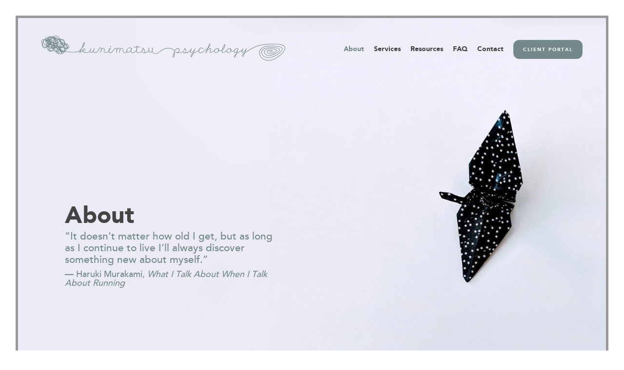

--- FILE ---
content_type: text/html; charset=UTF-8
request_url: https://kunimatsu.co/about/kunimatsu-psychology-policies/
body_size: 8839
content:
<!doctype html> <html class="no-js" lang="en-US"><head><script async src="https://www.googletagmanager.com/gtag/js?id=UA-141596911-1"></script><script>window.dataLayer = window.dataLayer || [];function gtag(){dataLayer.push(arguments);}gtag('js', new Date());gtag('config', 'UA-141596911-1');</script><meta charset="utf-8"><meta http-equiv="X-UA-Compatible" content="IE=edge"><meta name="viewport" content="width=device-width, initial-scale=1.0"><meta class="foundation-mq" content="foundation-mq" name="foundation-mq"><link rel="icon" href="https://kunimatsu.co/wp-content/themes/JointsWP/favicon.ico"> <link rel="apple-touch-icon" sizes="57x57" href="https://kunimatsu.co/wp-content/themes/JointsWP/assets/images/apple-icon-57x57.png"><link rel="apple-touch-icon" sizes="60x60" href="https://kunimatsu.co/wp-content/themes/JointsWP/assets/images/apple-icon-60x60.png"><link rel="apple-touch-icon" sizes="72x72" href="https://kunimatsu.co/wp-content/themes/JointsWP/assets/images/apple-icon-72x72.png"><link rel="apple-touch-icon" sizes="76x76" href="https://kunimatsu.co/wp-content/themes/JointsWP/assets/images/apple-icon-76x76.png"><link rel="apple-touch-icon" sizes="114x114" href="https://kunimatsu.co/wp-content/themes/JointsWP/assets/images/apple-icon-114x114.png"><link rel="apple-touch-icon" sizes="120x120" href="https://kunimatsu.co/wp-content/themes/JointsWP/assets/images/apple-icon-120x120.png"><link rel="apple-touch-icon" sizes="144x144" href="https://kunimatsu.co/wp-content/themes/JointsWP/assets/images/apple-icon-144x144.png"><link rel="apple-touch-icon" sizes="152x152" href="https://kunimatsu.co/wp-content/themes/JointsWP/assets/images/apple-icon-152x152.png"><link rel="apple-touch-icon" sizes="180x180" href="https://kunimatsu.co/wp-content/themes/JointsWP/assets/images/apple-icon-180x180.png"><link rel="icon" type="image/png" sizes="192x192" href="https://kunimatsu.co/wp-content/themes/JointsWP/assets/images/android-icon-192x192.png"><link rel="icon" type="image/png" sizes="32x32" href="https://kunimatsu.co/wp-content/themes/JointsWP/assets/images/favicon-32x32.png"><link rel="icon" type="image/png" sizes="96x96" href="https://kunimatsu.co/wp-content/themes/JointsWP/assets/images/favicon-96x96.png"><link rel="icon" type="image/png" sizes="16x16" href="https://kunimatsu.co/wp-content/themes/JointsWP/assets/images/favicon-16x16.png"><link rel="manifest" href="https://kunimatsu.co/wp-content/themes/JointsWP/assets/images/manifest.json"> <meta name="msapplication-TileColor" content="#ffffff"><meta name="msapplication-TileImage" content="https://kunimatsu.co/wp-content/themes/JointsWP/assets/images/ms-icon-144x144.png"><meta name="theme-color" content="#ffffff"> <link rel="pingback" href="https://kunimatsu.co/xmlrpc.php"><meta name='robots' content='index, follow, max-image-preview:large, max-snippet:-1, max-video-preview:-1' /><title>Kunimatsu Psychology&#039;s therapy and counseling policies</title><meta name="description" content="Read about our confidentiality, cancellations, electronic communication, diversity, emergency situations, physical gealth, and termination policies." /><link rel="canonical" href="https://kunimatsu.co/about/kunimatsu-psychology-policies/" /><meta property="og:locale" content="en_US" /><meta property="og:type" content="article" /><meta property="og:title" content="Kunimatsu Psychology&#039;s therapy and counseling policies" /><meta property="og:description" content="Read about our confidentiality, cancellations, electronic communication, diversity, emergency situations, physical gealth, and termination policies." /><meta property="og:url" content="https://kunimatsu.co/about/kunimatsu-psychology-policies/" /><meta property="og:site_name" content="Kunimatsu Psychology LLC" /><meta property="article:modified_time" content="2024-09-26T19:03:37+00:00" /><meta name="twitter:card" content="summary_large_image" /><meta name="twitter:label1" content="Est. reading time" /><meta name="twitter:data1" content="1 minute" /><script type="application/ld+json" class="yoast-schema-graph">{"@context":"https://schema.org","@graph":[{"@type":"WebPage","@id":"https://kunimatsu.co/about/kunimatsu-psychology-policies/","url":"https://kunimatsu.co/about/kunimatsu-psychology-policies/","name":"Kunimatsu Psychology's therapy and counseling policies","isPartOf":{"@id":"https://kunimatsu.co/#website"},"datePublished":"2019-04-18T15:03:19+00:00","dateModified":"2024-09-26T19:03:37+00:00","description":"Read about our confidentiality, cancellations, electronic communication, diversity, emergency situations, physical gealth, and termination policies.","breadcrumb":{"@id":"https://kunimatsu.co/about/kunimatsu-psychology-policies/#breadcrumb"},"inLanguage":"en-US","potentialAction":[{"@type":"ReadAction","target":["https://kunimatsu.co/about/kunimatsu-psychology-policies/"]}]},{"@type":"BreadcrumbList","@id":"https://kunimatsu.co/about/kunimatsu-psychology-policies/#breadcrumb","itemListElement":[{"@type":"ListItem","position":1,"name":"Home","item":"https://kunimatsu.co/"},{"@type":"ListItem","position":2,"name":"About","item":"https://kunimatsu.co/about/"},{"@type":"ListItem","position":3,"name":"Policies"}]},{"@type":"WebSite","@id":"https://kunimatsu.co/#website","url":"https://kunimatsu.co/","name":"Kunimatsu Psychology LLC","description":"New Orleans, LA","publisher":{"@id":"https://kunimatsu.co/#organization"},"potentialAction":[{"@type":"SearchAction","target":{"@type":"EntryPoint","urlTemplate":"https://kunimatsu.co/?s={search_term_string}"},"query-input":{"@type":"PropertyValueSpecification","valueRequired":true,"valueName":"search_term_string"}}],"inLanguage":"en-US"},{"@type":"Organization","@id":"https://kunimatsu.co/#organization","name":"Kunimatsu Psychology LLC","url":"https://kunimatsu.co/","logo":{"@type":"ImageObject","inLanguage":"en-US","@id":"https://kunimatsu.co/#/schema/logo/image/","url":"https://kunimatsu.co/wp-content/uploads/2019/04/logo-final.jpg","contentUrl":"https://kunimatsu.co/wp-content/uploads/2019/04/logo-final.jpg","width":500,"height":251,"caption":"Kunimatsu Psychology LLC"},"image":{"@id":"https://kunimatsu.co/#/schema/logo/image/"}}]}</script><link rel="alternate" type="application/rss+xml" title="Kunimatsu Psychology LLC &raquo; Feed" href="https://kunimatsu.co/feed/" /><link rel="alternate" type="application/rss+xml" title="Kunimatsu Psychology LLC &raquo; Comments Feed" href="https://kunimatsu.co/comments/feed/" /><link rel="alternate" title="oEmbed (JSON)" type="application/json+oembed" href="https://kunimatsu.co/wp-json/oembed/1.0/embed?url=https%3A%2F%2Fkunimatsu.co%2Fabout%2Fkunimatsu-psychology-policies%2F" /><link rel="alternate" title="oEmbed (XML)" type="text/xml+oembed" href="https://kunimatsu.co/wp-json/oembed/1.0/embed?url=https%3A%2F%2Fkunimatsu.co%2Fabout%2Fkunimatsu-psychology-policies%2F&#038;format=xml" /><style id='wp-img-auto-sizes-contain-inline-css' type='text/css'>img:is([sizes=auto i],[sizes^="auto," i]){contain-intrinsic-size:3000px 1500px}</style><style id='wp-emoji-styles-inline-css' type='text/css'>img.wp-smiley,img.emoji{display:inline !important;border:none !important;box-shadow:none !important;height:1em !important;width:1em !important;margin:0 0.07em !important;vertical-align:-0.1em !important;background:none !important;padding:0 !important}</style><link rel='stylesheet' id='wp-block-library-css' href='https://kunimatsu.co/wp-includes/css/dist/block-library/style.min.css?ver=6.9' type='text/css' media='all' /><style id='global-styles-inline-css' type='text/css'>:root{--wp--preset--aspect-ratio--square:1;--wp--preset--aspect-ratio--4-3:4/3;--wp--preset--aspect-ratio--3-4:3/4;--wp--preset--aspect-ratio--3-2:3/2;--wp--preset--aspect-ratio--2-3:2/3;--wp--preset--aspect-ratio--16-9:16/9;--wp--preset--aspect-ratio--9-16:9/16;--wp--preset--color--black:#000000;--wp--preset--color--cyan-bluish-gray:#abb8c3;--wp--preset--color--white:#ffffff;--wp--preset--color--pale-pink:#f78da7;--wp--preset--color--vivid-red:#cf2e2e;--wp--preset--color--luminous-vivid-orange:#ff6900;--wp--preset--color--luminous-vivid-amber:#fcb900;--wp--preset--color--light-green-cyan:#7bdcb5;--wp--preset--color--vivid-green-cyan:#00d084;--wp--preset--color--pale-cyan-blue:#8ed1fc;--wp--preset--color--vivid-cyan-blue:#0693e3;--wp--preset--color--vivid-purple:#9b51e0;--wp--preset--gradient--vivid-cyan-blue-to-vivid-purple:linear-gradient(135deg,rgb(6,147,227) 0%,rgb(155,81,224) 100%);--wp--preset--gradient--light-green-cyan-to-vivid-green-cyan:linear-gradient(135deg,rgb(122,220,180) 0%,rgb(0,208,130) 100%);--wp--preset--gradient--luminous-vivid-amber-to-luminous-vivid-orange:linear-gradient(135deg,rgb(252,185,0) 0%,rgb(255,105,0) 100%);--wp--preset--gradient--luminous-vivid-orange-to-vivid-red:linear-gradient(135deg,rgb(255,105,0) 0%,rgb(207,46,46) 100%);--wp--preset--gradient--very-light-gray-to-cyan-bluish-gray:linear-gradient(135deg,rgb(238,238,238) 0%,rgb(169,184,195) 100%);--wp--preset--gradient--cool-to-warm-spectrum:linear-gradient(135deg,rgb(74,234,220) 0%,rgb(151,120,209) 20%,rgb(207,42,186) 40%,rgb(238,44,130) 60%,rgb(251,105,98) 80%,rgb(254,248,76) 100%);--wp--preset--gradient--blush-light-purple:linear-gradient(135deg,rgb(255,206,236) 0%,rgb(152,150,240) 100%);--wp--preset--gradient--blush-bordeaux:linear-gradient(135deg,rgb(254,205,165) 0%,rgb(254,45,45) 50%,rgb(107,0,62) 100%);--wp--preset--gradient--luminous-dusk:linear-gradient(135deg,rgb(255,203,112) 0%,rgb(199,81,192) 50%,rgb(65,88,208) 100%);--wp--preset--gradient--pale-ocean:linear-gradient(135deg,rgb(255,245,203) 0%,rgb(182,227,212) 50%,rgb(51,167,181) 100%);--wp--preset--gradient--electric-grass:linear-gradient(135deg,rgb(202,248,128) 0%,rgb(113,206,126) 100%);--wp--preset--gradient--midnight:linear-gradient(135deg,rgb(2,3,129) 0%,rgb(40,116,252) 100%);--wp--preset--font-size--small:13px;--wp--preset--font-size--medium:20px;--wp--preset--font-size--large:36px;--wp--preset--font-size--x-large:42px;--wp--preset--spacing--20:0.44rem;--wp--preset--spacing--30:0.67rem;--wp--preset--spacing--40:1rem;--wp--preset--spacing--50:1.5rem;--wp--preset--spacing--60:2.25rem;--wp--preset--spacing--70:3.38rem;--wp--preset--spacing--80:5.06rem;--wp--preset--shadow--natural:6px 6px 9px rgba(0,0,0,0.2);--wp--preset--shadow--deep:12px 12px 50px rgba(0,0,0,0.4);--wp--preset--shadow--sharp:6px 6px 0px rgba(0,0,0,0.2);--wp--preset--shadow--outlined:6px 6px 0px -3px rgb(255,255,255),6px 6px rgb(0,0,0);--wp--preset--shadow--crisp:6px 6px 0px rgb(0,0,0)}:where(.is-layout-flex){gap:0.5em}:where(.is-layout-grid){gap:0.5em}body .is-layout-flex{display:flex}.is-layout-flex{flex-wrap:wrap;align-items:center}.is-layout-flex >:is(*,div){margin:0}body .is-layout-grid{display:grid}.is-layout-grid >:is(*,div){margin:0}:where(.wp-block-columns.is-layout-flex){gap:2em}:where(.wp-block-columns.is-layout-grid){gap:2em}:where(.wp-block-post-template.is-layout-flex){gap:1.25em}:where(.wp-block-post-template.is-layout-grid){gap:1.25em}.has-black-color{color:var(--wp--preset--color--black) !important}.has-cyan-bluish-gray-color{color:var(--wp--preset--color--cyan-bluish-gray) !important}.has-white-color{color:var(--wp--preset--color--white) !important}.has-pale-pink-color{color:var(--wp--preset--color--pale-pink) !important}.has-vivid-red-color{color:var(--wp--preset--color--vivid-red) !important}.has-luminous-vivid-orange-color{color:var(--wp--preset--color--luminous-vivid-orange) !important}.has-luminous-vivid-amber-color{color:var(--wp--preset--color--luminous-vivid-amber) !important}.has-light-green-cyan-color{color:var(--wp--preset--color--light-green-cyan) !important}.has-vivid-green-cyan-color{color:var(--wp--preset--color--vivid-green-cyan) !important}.has-pale-cyan-blue-color{color:var(--wp--preset--color--pale-cyan-blue) !important}.has-vivid-cyan-blue-color{color:var(--wp--preset--color--vivid-cyan-blue) !important}.has-vivid-purple-color{color:var(--wp--preset--color--vivid-purple) !important}.has-black-background-color{background-color:var(--wp--preset--color--black) !important}.has-cyan-bluish-gray-background-color{background-color:var(--wp--preset--color--cyan-bluish-gray) !important}.has-white-background-color{background-color:var(--wp--preset--color--white) !important}.has-pale-pink-background-color{background-color:var(--wp--preset--color--pale-pink) !important}.has-vivid-red-background-color{background-color:var(--wp--preset--color--vivid-red) !important}.has-luminous-vivid-orange-background-color{background-color:var(--wp--preset--color--luminous-vivid-orange) !important}.has-luminous-vivid-amber-background-color{background-color:var(--wp--preset--color--luminous-vivid-amber) !important}.has-light-green-cyan-background-color{background-color:var(--wp--preset--color--light-green-cyan) !important}.has-vivid-green-cyan-background-color{background-color:var(--wp--preset--color--vivid-green-cyan) !important}.has-pale-cyan-blue-background-color{background-color:var(--wp--preset--color--pale-cyan-blue) !important}.has-vivid-cyan-blue-background-color{background-color:var(--wp--preset--color--vivid-cyan-blue) !important}.has-vivid-purple-background-color{background-color:var(--wp--preset--color--vivid-purple) !important}.has-black-border-color{border-color:var(--wp--preset--color--black) !important}.has-cyan-bluish-gray-border-color{border-color:var(--wp--preset--color--cyan-bluish-gray) !important}.has-white-border-color{border-color:var(--wp--preset--color--white) !important}.has-pale-pink-border-color{border-color:var(--wp--preset--color--pale-pink) !important}.has-vivid-red-border-color{border-color:var(--wp--preset--color--vivid-red) !important}.has-luminous-vivid-orange-border-color{border-color:var(--wp--preset--color--luminous-vivid-orange) !important}.has-luminous-vivid-amber-border-color{border-color:var(--wp--preset--color--luminous-vivid-amber) !important}.has-light-green-cyan-border-color{border-color:var(--wp--preset--color--light-green-cyan) !important}.has-vivid-green-cyan-border-color{border-color:var(--wp--preset--color--vivid-green-cyan) !important}.has-pale-cyan-blue-border-color{border-color:var(--wp--preset--color--pale-cyan-blue) !important}.has-vivid-cyan-blue-border-color{border-color:var(--wp--preset--color--vivid-cyan-blue) !important}.has-vivid-purple-border-color{border-color:var(--wp--preset--color--vivid-purple) !important}.has-vivid-cyan-blue-to-vivid-purple-gradient-background{background:var(--wp--preset--gradient--vivid-cyan-blue-to-vivid-purple) !important}.has-light-green-cyan-to-vivid-green-cyan-gradient-background{background:var(--wp--preset--gradient--light-green-cyan-to-vivid-green-cyan) !important}.has-luminous-vivid-amber-to-luminous-vivid-orange-gradient-background{background:var(--wp--preset--gradient--luminous-vivid-amber-to-luminous-vivid-orange) !important}.has-luminous-vivid-orange-to-vivid-red-gradient-background{background:var(--wp--preset--gradient--luminous-vivid-orange-to-vivid-red) !important}.has-very-light-gray-to-cyan-bluish-gray-gradient-background{background:var(--wp--preset--gradient--very-light-gray-to-cyan-bluish-gray) !important}.has-cool-to-warm-spectrum-gradient-background{background:var(--wp--preset--gradient--cool-to-warm-spectrum) !important}.has-blush-light-purple-gradient-background{background:var(--wp--preset--gradient--blush-light-purple) !important}.has-blush-bordeaux-gradient-background{background:var(--wp--preset--gradient--blush-bordeaux) !important}.has-luminous-dusk-gradient-background{background:var(--wp--preset--gradient--luminous-dusk) !important}.has-pale-ocean-gradient-background{background:var(--wp--preset--gradient--pale-ocean) !important}.has-electric-grass-gradient-background{background:var(--wp--preset--gradient--electric-grass) !important}.has-midnight-gradient-background{background:var(--wp--preset--gradient--midnight) !important}.has-small-font-size{font-size:var(--wp--preset--font-size--small) !important}.has-medium-font-size{font-size:var(--wp--preset--font-size--medium) !important}.has-large-font-size{font-size:var(--wp--preset--font-size--large) !important}.has-x-large-font-size{font-size:var(--wp--preset--font-size--x-large) !important}</style><style id='classic-theme-styles-inline-css' type='text/css'>.wp-block-button__link{color:#fff;background-color:#32373c;border-radius:9999px;box-shadow:none;text-decoration:none;padding:calc(.667em + 2px) calc(1.333em + 2px);font-size:1.125em}.wp-block-file__button{background:#32373c;color:#fff;text-decoration:none}</style><link rel='stylesheet' id='site-css-css' href='https://kunimatsu.co/wp-content/themes/JointsWP/assets/styles/style.css?ver=1559238443' type='text/css' media='all' /><script type="text/javascript" src="https://kunimatsu.co/wp-includes/js/jquery/jquery.min.js?ver=3.7.1" id="jquery-core-js"></script><script type="text/javascript" src="https://kunimatsu.co/wp-includes/js/jquery/jquery-migrate.min.js?ver=3.4.1" id="jquery-migrate-js"></script><link rel="https://api.w.org/" href="https://kunimatsu.co/wp-json/" /><link rel="alternate" title="JSON" type="application/json" href="https://kunimatsu.co/wp-json/wp/v2/pages/18" /><link rel='shortlink' href='https://kunimatsu.co/?p=18' /></head><body class="wp-singular page-template-default page page-id-18 page-child parent-pageid-7 wp-theme-JointsWP">  <nav id="main-menu"><ul><li id="menu-item-82" class="menu-item menu-item-type-post_type menu-item-object-page current-menu-ancestor current-menu-parent current_page_parent current_page_ancestor menu-item-has-children menu-item-82 active"><a href="https://kunimatsu.co/about/developmental-psychology/">About</a><ul><li id="menu-item-58" class="menu-item menu-item-type-post_type menu-item-object-page menu-item-58"><a href="https://kunimatsu.co/about/developmental-psychology/">Developmental Psychology</a></li><li id="menu-item-61" class="menu-item menu-item-type-post_type menu-item-object-page menu-item-61"><a href="https://kunimatsu.co/about/new-orleans-psychotherapy/">Psychotherapy</a></li><li id="menu-item-56" class="menu-item menu-item-type-post_type menu-item-object-page menu-item-56"><a href="https://kunimatsu.co/about/psychological-conditions-treated/">Conditions Treated</a></li><li id="menu-item-59" class="menu-item menu-item-type-post_type menu-item-object-page menu-item-59"><a href="https://kunimatsu.co/about/therapy-payment-options/">Payment Options</a></li><li id="menu-item-60" class="menu-item menu-item-type-post_type menu-item-object-page current-menu-item page_item page-item-18 current_page_item menu-item-60 active"><a href="https://kunimatsu.co/about/kunimatsu-psychology-policies/" aria-current="page">Policies</a></li></ul></li><li id="menu-item-83" class="menu-item menu-item-type-post_type menu-item-object-page menu-item-has-children menu-item-83"><a href="https://kunimatsu.co/services/new-orleans-free-phone-consultations/">Services</a><ul><li id="menu-item-71" class="menu-item menu-item-type-post_type menu-item-object-page menu-item-71"><a href="https://kunimatsu.co/services/new-orleans-free-phone-consultations/">Free Phone Consultations</a></li><li id="menu-item-72" class="menu-item menu-item-type-post_type menu-item-object-page menu-item-72"><a href="https://kunimatsu.co/services/new-orleans-individual-therapy-sessions/">Individual Therapy Sessions</a></li><li id="menu-item-74" class="menu-item menu-item-type-post_type menu-item-object-page menu-item-74"><a href="https://kunimatsu.co/services/new-orleans-professional-case-consultation/">Professional Case Consultation</a></li><li id="menu-item-75" class="menu-item menu-item-type-post_type menu-item-object-page menu-item-75"><a href="https://kunimatsu.co/services/new-orleans-public-speaking/">Public Speaking</a></li><li id="menu-item-73" class="menu-item menu-item-type-post_type menu-item-object-page menu-item-73"><a href="https://kunimatsu.co/services/online-psychological-products/">Online Products</a></li></ul></li><li id="menu-item-84" class="menu-item menu-item-type-post_type menu-item-object-page menu-item-has-children menu-item-84"><a href="https://kunimatsu.co/resources/community-mental-health-resources/">Resources</a><ul><li id="menu-item-67" class="menu-item menu-item-type-post_type menu-item-object-page menu-item-67"><a href="https://kunimatsu.co/resources/other-self-help-wellness-resources/">Self-Help / Wellness</a></li><li id="menu-item-66" class="menu-item menu-item-type-post_type menu-item-object-page menu-item-66"><a href="https://kunimatsu.co/resources/informational-resources/">Informational</a></li><li id="menu-item-65" class="menu-item menu-item-type-post_type menu-item-object-page menu-item-65"><a href="https://kunimatsu.co/resources/community-mental-health-resources/">Community Mental Health</a></li></ul></li><li id="menu-item-57" class="menu-item menu-item-type-post_type menu-item-object-page menu-item-57"><a href="https://kunimatsu.co/frequently-asked-questions/">FAQ</a></li><li id="menu-item-62" class="menu-item menu-item-type-post_type menu-item-object-page menu-item-62"><a href="https://kunimatsu.co/contact-new-orleans-psychologist/">Contact</a></li><li id="menu-item-76" class="menu-item menu-item-type-custom menu-item-object-custom menu-item-76"><a target="_blank" href="https://kunimatsu.clientsecure.me/">Client Portal</a></li></ul></nav><nav id="mobile" class="menu push-menu-top"> <div id="nav_menu-3" class="widget widget_nav_menu"><div class="menu-mobile-menu-container"><ul id="menu-mobile-menu" class="menu"><li id="menu-item-171" class="menu-item menu-item-type-post_type menu-item-object-page menu-item-home menu-item-171"><a href="https://kunimatsu.co/">Home</a></li><li id="menu-item-111" class="menu-item menu-item-type-custom menu-item-object-custom current-menu-ancestor current-menu-parent menu-item-has-children menu-item-111 active"><a>About</a><ul class="sub-menu"><li id="menu-item-90" class="menu-item menu-item-type-post_type menu-item-object-page menu-item-90"><a href="https://kunimatsu.co/about/developmental-psychology/">Developmental Psychology</a></li><li id="menu-item-93" class="menu-item menu-item-type-post_type menu-item-object-page menu-item-93"><a href="https://kunimatsu.co/about/new-orleans-psychotherapy/">Psychotherapy</a></li><li id="menu-item-88" class="menu-item menu-item-type-post_type menu-item-object-page menu-item-88"><a href="https://kunimatsu.co/about/psychological-conditions-treated/">Conditions Treated</a></li><li id="menu-item-91" class="menu-item menu-item-type-post_type menu-item-object-page menu-item-91"><a href="https://kunimatsu.co/about/therapy-payment-options/">Payment Options</a></li><li id="menu-item-92" class="menu-item menu-item-type-post_type menu-item-object-page current-menu-item page_item page-item-18 current_page_item menu-item-92 active"><a href="https://kunimatsu.co/about/kunimatsu-psychology-policies/" aria-current="page">Policies</a></li></ul></li><li id="menu-item-112" class="menu-item menu-item-type-custom menu-item-object-custom menu-item-has-children menu-item-112"><a>Services</a><ul class="sub-menu"><li id="menu-item-103" class="menu-item menu-item-type-post_type menu-item-object-page menu-item-103"><a href="https://kunimatsu.co/services/new-orleans-free-phone-consultations/">Free Phone Consultations</a></li><li id="menu-item-104" class="menu-item menu-item-type-post_type menu-item-object-page menu-item-104"><a href="https://kunimatsu.co/services/new-orleans-individual-therapy-sessions/">Individual Therapy Sessions</a></li><li id="menu-item-106" class="menu-item menu-item-type-post_type menu-item-object-page menu-item-106"><a href="https://kunimatsu.co/services/new-orleans-professional-case-consultation/">Professional Case Consultation</a></li><li id="menu-item-107" class="menu-item menu-item-type-post_type menu-item-object-page menu-item-107"><a href="https://kunimatsu.co/services/new-orleans-public-speaking/">Public Speaking</a></li><li id="menu-item-105" class="menu-item menu-item-type-post_type menu-item-object-page menu-item-105"><a href="https://kunimatsu.co/services/online-psychological-products/">Online Products</a></li></ul></li><li id="menu-item-113" class="menu-item menu-item-type-custom menu-item-object-custom menu-item-has-children menu-item-113"><a>Resources</a><ul class="sub-menu"><li id="menu-item-99" class="menu-item menu-item-type-post_type menu-item-object-page menu-item-99"><a href="https://kunimatsu.co/resources/other-self-help-wellness-resources/">Self-Help / Wellness</a></li><li id="menu-item-98" class="menu-item menu-item-type-post_type menu-item-object-page menu-item-98"><a href="https://kunimatsu.co/resources/informational-resources/">Informational</a></li><li id="menu-item-97" class="menu-item menu-item-type-post_type menu-item-object-page menu-item-97"><a href="https://kunimatsu.co/resources/community-mental-health-resources/">Community Mental Health</a></li></ul></li><li id="menu-item-89" class="menu-item menu-item-type-post_type menu-item-object-page menu-item-89"><a href="https://kunimatsu.co/frequently-asked-questions/">FAQ</a></li><li id="menu-item-94" class="menu-item menu-item-type-post_type menu-item-object-page menu-item-94"><a href="https://kunimatsu.co/contact-new-orleans-psychologist/">Contact</a></li><li id="menu-item-108" class="menu-item menu-item-type-custom menu-item-object-custom menu-item-108"><a target="_blank" href="https://kunimatsu.clientsecure.me">Client Portal</a></li><li id="menu-item-109" class="menu-item menu-item-type-custom menu-item-object-custom menu-item-109"><a href="tel:+12489092355">248.909.2355</a></li><li id="menu-item-110" class="menu-item menu-item-type-custom menu-item-object-custom menu-item-110"><a href="mailto:melissa@kunimatsu.co">melissa@kunimatsu.co</a></li></ul></div></div></nav><header id="head" style="background-image:url('https://kunimatsu.co/wp-content/uploads/2019/05/growth-cranes-2.jpg');"><a href="/" id="header-logo"><img src="https://kunimatsu.co/wp-content/themes/JointsWP/assets/images/kunimatsu-logo-wide.svg" alt="Kunimatsu Psychology" /></a><a href="/" id="mobile-header-logo"><img src="https://kunimatsu.co/wp-content/themes/JointsWP/assets/images/kunimatsu-logo-stacked.svg" alt="Kunimatsu Psychology" /></a><div class="buttons"><a class="mobile-menu-link" href="#mobile-menu"><span>Menu</span></a> </div> <div class="article-header"> <h1 class="page-title">About</h1> <h3>&ldquo;It doesn’t matter how old I get, but as long as I continue to live I’ll always discover something new about myself.&rdquo;</h3><p>&mdash; Haruki Murakami, <em>What I Talk About When I Talk About Running</em></p> </div> </header><div class="content"><div class="inner-content grid-x grid-margin-x grid-padding-x"> <main class="main small-12 large-8 medium-8 cell" role="main"> <article id="post-18" class="post-18 page type-page status-publish hentry" role="article" itemscope itemtype="http://schema.org/WebPage"> <section class="entry-content" itemprop="text"><div class="box-text"> <h2>Policies</h2><h4>Practice Policies</h4><p>A copy of my current Practice Policies can be found <a href="https://kunimatsu.co/wp-content/uploads/2024/09/Practice-Policies-2024.pdf">here</a> (PDF)</p><h4>Privacy Practices</h4><p>A copy of my current Privacy Practices can be found <a href="https://kunimatsu.co/wp-content/uploads/2024/09/Privacy-Practices-2024.pdf">here</a> (PDF)</p><h4>A Note on Forensic Services and Litigation</h4><p>I am not a forensic psychologist; I do not provide forensic evaluations or offer any other kind of forensic services. My work with clients is exclusively psychotherapeutic in nature and should not be considered to reflect a psycholegal opinion of any kind. Should clients be interested in receiving forensic services, I will do my best to provide them with referral information to an appropriate provider.</p> </div><section class="sidebar-menu" itemprop="articleBody"><div id="nav_menu-7" class="widget widget_nav_menu"><h4 class="widgettitle">About</h4><div class="menu-about-sidebar-menu-container"><ul id="menu-about-sidebar-menu" class="menu"><li id="menu-item-346" class="menu-item menu-item-type-post_type menu-item-object-page menu-item-346"><a href="https://kunimatsu.co/about/developmental-psychology/">Developmental Psychology</a></li><li id="menu-item-349" class="menu-item menu-item-type-post_type menu-item-object-page menu-item-349"><a href="https://kunimatsu.co/about/new-orleans-psychotherapy/">Psychotherapy</a></li><li id="menu-item-345" class="menu-item menu-item-type-post_type menu-item-object-page menu-item-345"><a href="https://kunimatsu.co/about/psychological-conditions-treated/">Conditions Treated</a></li><li id="menu-item-347" class="menu-item menu-item-type-post_type menu-item-object-page menu-item-347"><a href="https://kunimatsu.co/about/therapy-payment-options/">Payment Options</a></li><li id="menu-item-348" class="menu-item menu-item-type-post_type menu-item-object-page current-menu-item page_item page-item-18 current_page_item menu-item-348 active"><a href="https://kunimatsu.co/about/kunimatsu-psychology-policies/" aria-current="page">Policies</a></li></ul></div></div> </section> <div class="bottom-images"> <img src="https://kunimatsu.co/wp-content/uploads/2019/05/cranes-footer-2.jpg" alt="" title=""> <img src="https://kunimatsu.co/wp-content/uploads/2019/04/bt-ready-to-take-notes.jpg" alt="" title=""> <img src="https://kunimatsu.co/wp-content/uploads/2019/05/cranes-footer.jpg" alt="" title=""> </div></section> </article> </main>  </div> </div> <footer><section id="top-bar"> <h2>Growth and Development, Humanized</h2> <a href="https://kunimatsu.clientsecure.me" target="_blank">Schedule An Appointment</a> </section> <div id="footer-info"><section id="footer-logo"> <a href="/"><img src="https://kunimatsu.co/wp-content/themes/JointsWP/assets/images/kunimatsu-logo-stacked.svg" alt="Kunimatsu Psychology" /></a> </section> <section id="footer-nav"> <div class="menu-footer-menu-container"><ul id="menu-footer-menu" class="menu"><li id="menu-item-79" class="menu-item menu-item-type-post_type menu-item-object-page menu-item-79"><a href="https://kunimatsu.co/about/developmental-psychology/">About</a></li><li id="menu-item-81" class="menu-item menu-item-type-post_type menu-item-object-page menu-item-81"><a href="https://kunimatsu.co/services/new-orleans-free-phone-consultations/">Services</a></li><li id="menu-item-80" class="menu-item menu-item-type-post_type menu-item-object-page menu-item-80"><a href="https://kunimatsu.co/resources/community-mental-health-resources/">Resources</a></li><li id="menu-item-170" class="menu-item menu-item-type-post_type menu-item-object-page menu-item-170"><a href="https://kunimatsu.co/frequently-asked-questions/">FAQ</a></li><li id="menu-item-52" class="menu-item menu-item-type-post_type menu-item-object-page menu-item-52"><a href="https://kunimatsu.co/contact-new-orleans-psychologist/">Contact</a></li><li id="menu-item-53" class="menu-item menu-item-type-custom menu-item-object-custom menu-item-53"><a target="_blank" href="https://kunimatsu.clientsecure.me/">Client Portal</a></li></ul></div> </section><section id="contact-info"> <div id="custom_html-3" class="widget_text widget widget_custom_html"><div class="textwidget custom-html-widget"> <table> <tr> <td class="label">Phone</td> <td><a href="tel:+12489092355">248.909.2355</a></td> </tr> <tr> <td class="label">Fax</td> <td>504.383.6119</td> </tr> <tr> <td class="label">Email</td> <td><a href="mailto:melissa@kunimatsu.co">melissa@kunimatsu.co</a></td> </tr> </table></div></div> </section></div> <section id="copyright"> <p>&copy; 2026 <a href="/">Kunimatsu Psychology, LLC</a></p> <p><a href="https://www.psychologytoday.com/profile/362234?tr=Ext_Verify" title="verified by Psychology Today" target="_blank" id="psych-today"><img src="https://www.psychologytoday.com/profile/362234/verification.gif" height="69" width="146" alt="verified by Psychology Today" border="0"></a></p> </section></footer><script type="speculationrules">{"prefetch":[{"source":"document","where":{"and":[{"href_matches":"/*"},{"not":{"href_matches":["/wp-*.php","/wp-admin/*","/wp-content/uploads/*","/wp-content/*","/wp-content/plugins/*","/wp-content/themes/JointsWP/*","/*\\?(.+)"]}},{"not":{"selector_matches":"a[rel~=\"nofollow\"]"}},{"not":{"selector_matches":".no-prefetch, .no-prefetch a"}}]},"eagerness":"conservative"}]}</script><script type="text/javascript" src="https://kunimatsu.co/wp-content/themes/JointsWP/assets/scripts/scripts.js?ver=1559238443" id="site-js-js"></script><script id="wp-emoji-settings" type="application/json">{"baseUrl":"https://s.w.org/images/core/emoji/17.0.2/72x72/","ext":".png","svgUrl":"https://s.w.org/images/core/emoji/17.0.2/svg/","svgExt":".svg","source":{"concatemoji":"https://kunimatsu.co/wp-includes/js/wp-emoji-release.min.js?ver=6.9"}}</script><script type="module">

const a=JSON.parse(document.getElementById("wp-emoji-settings").textContent),o=(window._wpemojiSettings=a,"wpEmojiSettingsSupports"),s=["flag","emoji"];function i(e){try{var t={supportTests:e,timestamp:(new Date).valueOf()};sessionStorage.setItem(o,JSON.stringify(t))}catch(e){}}function c(e,t,n){e.clearRect(0,0,e.canvas.width,e.canvas.height),e.fillText(t,0,0);t=new Uint32Array(e.getImageData(0,0,e.canvas.width,e.canvas.height).data);e.clearRect(0,0,e.canvas.width,e.canvas.height),e.fillText(n,0,0);const a=new Uint32Array(e.getImageData(0,0,e.canvas.width,e.canvas.height).data);return t.every((e,t)=>e===a[t])}function p(e,t){e.clearRect(0,0,e.canvas.width,e.canvas.height),e.fillText(t,0,0);var n=e.getImageData(16,16,1,1);for(let e=0;e<n.data.length;e++)if(0!==n.data[e])return!1;return!0}function u(e,t,n,a){switch(t){case"flag":return n(e,"\ud83c\udff3\ufe0f\u200d\u26a7\ufe0f","\ud83c\udff3\ufe0f\u200b\u26a7\ufe0f")?!1:!n(e,"\ud83c\udde8\ud83c\uddf6","\ud83c\udde8\u200b\ud83c\uddf6")&&!n(e,"\ud83c\udff4\udb40\udc67\udb40\udc62\udb40\udc65\udb40\udc6e\udb40\udc67\udb40\udc7f","\ud83c\udff4\u200b\udb40\udc67\u200b\udb40\udc62\u200b\udb40\udc65\u200b\udb40\udc6e\u200b\udb40\udc67\u200b\udb40\udc7f");case"emoji":return!a(e,"\ud83e\u1fac8")}return!1}function f(e,t,n,a){let r;const o=(r="undefined"!=typeof WorkerGlobalScope&&self instanceof WorkerGlobalScope?new OffscreenCanvas(300,150):document.createElement("canvas")).getContext("2d",{willReadFrequently:!0}),s=(o.textBaseline="top",o.font="600 32px Arial",{});return e.forEach(e=>{s[e]=t(o,e,n,a)}),s}function r(e){var t=document.createElement("script");t.src=e,t.defer=!0,document.head.appendChild(t)}a.supports={everything:!0,everythingExceptFlag:!0},new Promise(t=>{let n=function(){try{var e=JSON.parse(sessionStorage.getItem(o));if("object"==typeof e&&"number"==typeof e.timestamp&&(new Date).valueOf()<e.timestamp+604800&&"object"==typeof e.supportTests)return e.supportTests}catch(e){}return null}();if(!n){if("undefined"!=typeof Worker&&"undefined"!=typeof OffscreenCanvas&&"undefined"!=typeof URL&&URL.createObjectURL&&"undefined"!=typeof Blob)try{var e="postMessage("+f.toString()+"("+[JSON.stringify(s),u.toString(),c.toString(),p.toString()].join(",")+"));",a=new Blob([e],{type:"text/javascript"});const r=new Worker(URL.createObjectURL(a),{name:"wpTestEmojiSupports"});return void(r.onmessage=e=>{i(n=e.data),r.terminate(),t(n)})}catch(e){}i(n=f(s,u,c,p))}t(n)}).then(e=>{for(const n in e)a.supports[n]=e[n],a.supports.everything=a.supports.everything&&a.supports[n],"flag"!==n&&(a.supports.everythingExceptFlag=a.supports.everythingExceptFlag&&a.supports[n]);var t;a.supports.everythingExceptFlag=a.supports.everythingExceptFlag&&!a.supports.flag,a.supports.everything||((t=a.source||{}).concatemoji?r(t.concatemoji):t.wpemoji&&t.twemoji&&(r(t.twemoji),r(t.wpemoji)))});//# sourceURL=https://kunimatsu.co/wp-includes/js/wp-emoji-loader.min.js

</script><script src="https://kunimatsu.co/wp-content/themes/JointsWP/assets/scripts/js/classie.js" type="text/javascript" charset="utf-8"></script><script src="https://kunimatsu.co/wp-content/themes/JointsWP/assets/scripts/js/nav.js" type="text/javascript" charset="utf-8"></script></body></html> 

<!-- Page supported by LiteSpeed Cache 7.7 on 2026-01-20 16:55:14 -->

--- FILE ---
content_type: text/css
request_url: https://kunimatsu.co/wp-content/themes/JointsWP/assets/styles/style.css?ver=1559238443
body_size: 8372
content:
.slide-in-down.mui-enter{transition-duration:.5s;transition-timing-function:linear;transform:translateY(-100%);transition-property:transform,opacity;-webkit-backface-visibility:hidden;backface-visibility:hidden}.slide-in-down.mui-enter.mui-enter-active{transform:translateY(0)}.slide-in-left.mui-enter{transition-duration:.5s;transition-timing-function:linear;transform:translateX(-100%);transition-property:transform,opacity;-webkit-backface-visibility:hidden;backface-visibility:hidden}.slide-in-left.mui-enter.mui-enter-active{transform:translateX(0)}.slide-in-up.mui-enter{transition-duration:.5s;transition-timing-function:linear;transform:translateY(100%);transition-property:transform,opacity;-webkit-backface-visibility:hidden;backface-visibility:hidden}.slide-in-up.mui-enter.mui-enter-active{transform:translateY(0)}.slide-in-right.mui-enter{transition-duration:.5s;transition-timing-function:linear;transform:translateX(100%);transition-property:transform,opacity;-webkit-backface-visibility:hidden;backface-visibility:hidden}.slide-in-right.mui-enter.mui-enter-active{transform:translateX(0)}.slide-out-down.mui-leave{transition-duration:.5s;transition-timing-function:linear;transform:translateY(0);transition-property:transform,opacity;-webkit-backface-visibility:hidden;backface-visibility:hidden}.slide-out-down.mui-leave.mui-leave-active{transform:translateY(100%)}.slide-out-right.mui-leave{transition-duration:.5s;transition-timing-function:linear;transform:translateX(0);transition-property:transform,opacity;-webkit-backface-visibility:hidden;backface-visibility:hidden}.slide-out-right.mui-leave.mui-leave-active{transform:translateX(100%)}.slide-out-up.mui-leave{transition-duration:.5s;transition-timing-function:linear;transform:translateY(0);transition-property:transform,opacity;-webkit-backface-visibility:hidden;backface-visibility:hidden}.slide-out-up.mui-leave.mui-leave-active{transform:translateY(-100%)}.slide-out-left.mui-leave{transition-duration:.5s;transition-timing-function:linear;transform:translateX(0);transition-property:transform,opacity;-webkit-backface-visibility:hidden;backface-visibility:hidden}.slide-out-left.mui-leave.mui-leave-active{transform:translateX(-100%)}.fade-in.mui-enter{transition-duration:.5s;transition-timing-function:linear;opacity:0;transition-property:opacity}.fade-in.mui-enter.mui-enter-active{opacity:1}.fade-out.mui-leave{transition-duration:.5s;transition-timing-function:linear;opacity:1;transition-property:opacity}.fade-out.mui-leave.mui-leave-active{opacity:0}.hinge-in-from-top.mui-enter{transition-duration:.5s;transition-timing-function:linear;transform:perspective(2000px) rotateX(-90deg);transform-origin:top;transition-property:transform,opacity;opacity:0}.hinge-in-from-top.mui-enter.mui-enter-active{transform:perspective(2000px) rotate(0deg);opacity:1}.hinge-in-from-right.mui-enter{transition-duration:.5s;transition-timing-function:linear;transform:perspective(2000px) rotateY(-90deg);transform-origin:right;transition-property:transform,opacity;opacity:0}.hinge-in-from-right.mui-enter.mui-enter-active{transform:perspective(2000px) rotate(0deg);opacity:1}.hinge-in-from-bottom.mui-enter{transition-duration:.5s;transition-timing-function:linear;transform:perspective(2000px) rotateX(90deg);transform-origin:bottom;transition-property:transform,opacity;opacity:0}.hinge-in-from-bottom.mui-enter.mui-enter-active{transform:perspective(2000px) rotate(0deg);opacity:1}.hinge-in-from-left.mui-enter{transition-duration:.5s;transition-timing-function:linear;transform:perspective(2000px) rotateY(90deg);transform-origin:left;transition-property:transform,opacity;opacity:0}.hinge-in-from-left.mui-enter.mui-enter-active{transform:perspective(2000px) rotate(0deg);opacity:1}.hinge-in-from-middle-x.mui-enter{transition-duration:.5s;transition-timing-function:linear;transform:perspective(2000px) rotateX(-90deg);transform-origin:center;transition-property:transform,opacity;opacity:0}.hinge-in-from-middle-x.mui-enter.mui-enter-active{transform:perspective(2000px) rotate(0deg);opacity:1}.hinge-in-from-middle-y.mui-enter{transition-duration:.5s;transition-timing-function:linear;transform:perspective(2000px) rotateY(-90deg);transform-origin:center;transition-property:transform,opacity;opacity:0}.hinge-in-from-middle-y.mui-enter.mui-enter-active,.hinge-out-from-top.mui-leave{transform:perspective(2000px) rotate(0deg);opacity:1}.hinge-out-from-top.mui-leave{transition-duration:.5s;transition-timing-function:linear;transform-origin:top;transition-property:transform,opacity}.hinge-out-from-top.mui-leave.mui-leave-active{transform:perspective(2000px) rotateX(-90deg);opacity:0}.hinge-out-from-right.mui-leave{transition-duration:.5s;transition-timing-function:linear;transform:perspective(2000px) rotate(0deg);transform-origin:right;transition-property:transform,opacity;opacity:1}.hinge-out-from-right.mui-leave.mui-leave-active{transform:perspective(2000px) rotateY(-90deg);opacity:0}.hinge-out-from-bottom.mui-leave{transition-duration:.5s;transition-timing-function:linear;transform:perspective(2000px) rotate(0deg);transform-origin:bottom;transition-property:transform,opacity;opacity:1}.hinge-out-from-bottom.mui-leave.mui-leave-active{transform:perspective(2000px) rotateX(90deg);opacity:0}.hinge-out-from-left.mui-leave{transition-duration:.5s;transition-timing-function:linear;transform:perspective(2000px) rotate(0deg);transform-origin:left;transition-property:transform,opacity;opacity:1}.hinge-out-from-left.mui-leave.mui-leave-active{transform:perspective(2000px) rotateY(90deg);opacity:0}.hinge-out-from-middle-x.mui-leave{transition-duration:.5s;transition-timing-function:linear;transform:perspective(2000px) rotate(0deg);transform-origin:center;transition-property:transform,opacity;opacity:1}.hinge-out-from-middle-x.mui-leave.mui-leave-active{transform:perspective(2000px) rotateX(-90deg);opacity:0}.hinge-out-from-middle-y.mui-leave{transition-duration:.5s;transition-timing-function:linear;transform:perspective(2000px) rotate(0deg);transform-origin:center;transition-property:transform,opacity;opacity:1}.hinge-out-from-middle-y.mui-leave.mui-leave-active{transform:perspective(2000px) rotateY(-90deg);opacity:0}.scale-in-up.mui-enter{transition-duration:.5s;transition-timing-function:linear;transform:scale(.5);transition-property:transform,opacity;opacity:0}.scale-in-up.mui-enter.mui-enter-active{transform:scale(1);opacity:1}.scale-in-down.mui-enter{transition-duration:.5s;transition-timing-function:linear;transform:scale(1.5);transition-property:transform,opacity;opacity:0}.scale-in-down.mui-enter.mui-enter-active,.scale-out-up.mui-leave{transform:scale(1);opacity:1}.scale-out-up.mui-leave{transition-duration:.5s;transition-timing-function:linear;transition-property:transform,opacity}.scale-out-up.mui-leave.mui-leave-active{transform:scale(1.5);opacity:0}.scale-out-down.mui-leave{transition-duration:.5s;transition-timing-function:linear;transform:scale(1);transition-property:transform,opacity;opacity:1}.scale-out-down.mui-leave.mui-leave-active{transform:scale(.5);opacity:0}.spin-in.mui-enter{transition-duration:.5s;transition-timing-function:linear;transform:rotate(-270deg);transition-property:transform,opacity;opacity:0}.spin-in.mui-enter.mui-enter-active,.spin-out.mui-leave{transform:rotate(0);opacity:1}.spin-out.mui-leave{transition-duration:.5s;transition-timing-function:linear;transition-property:transform,opacity}.spin-in-ccw.mui-enter,.spin-out.mui-leave.mui-leave-active{transform:rotate(270deg);opacity:0}.spin-in-ccw.mui-enter{transition-duration:.5s;transition-timing-function:linear;transition-property:transform,opacity}.spin-in-ccw.mui-enter.mui-enter-active,.spin-out-ccw.mui-leave{transform:rotate(0);opacity:1}.spin-out-ccw.mui-leave{transition-duration:.5s;transition-timing-function:linear;transition-property:transform,opacity}.spin-out-ccw.mui-leave.mui-leave-active{transform:rotate(-270deg);opacity:0}.slow{transition-duration:.75s!important}.fast{transition-duration:.25s!important}.linear{transition-timing-function:linear!important}.ease{transition-timing-function:ease!important}.ease-in{transition-timing-function:ease-in!important}.ease-out{transition-timing-function:ease-out!important}.ease-in-out{transition-timing-function:ease-in-out!important}.bounce-in{transition-timing-function:cubic-bezier(.485,.155,.24,1.245)!important}.bounce-out{transition-timing-function:cubic-bezier(.485,.155,.515,.845)!important}.bounce-in-out{transition-timing-function:cubic-bezier(.76,-.245,.24,1.245)!important}.short-delay{transition-delay:.3s!important}.long-delay{transition-delay:.7s!important}.shake{animation-name:shake-7}@keyframes shake-7{0%,10%,20%,30%,40%,50%,60%,70%,80%,90%{transform:translateX(7%)}5%,15%,25%,35%,45%,55%,65%,75%,85%,95%{transform:translateX(-7%)}}.spin-ccw,.spin-cw{animation-name:spin-cw-1turn}@keyframes spin-cw-1turn{0%{transform:rotate(0)}to{transform:rotate(1turn)}}.wiggle{animation-name:wiggle-7deg}@keyframes wiggle-7deg{40%,50%,60%{transform:rotate(7deg)}35%,45%,55%,65%{transform:rotate(-7deg)}0%,30%,70%,to{transform:rotate(0)}}.shake,.spin-ccw,.spin-cw,.wiggle{animation-duration:.5s}.infinite{animation-iteration-count:infinite}.slow{animation-duration:.75s!important}.fast{animation-duration:.25s!important}.linear{animation-timing-function:linear!important}.ease{animation-timing-function:ease!important}.ease-in{animation-timing-function:ease-in!important}.ease-out{animation-timing-function:ease-out!important}.ease-in-out{animation-timing-function:ease-in-out!important}.bounce-in{animation-timing-function:cubic-bezier(.485,.155,.24,1.245)!important}.bounce-out{animation-timing-function:cubic-bezier(.485,.155,.515,.845)!important}.bounce-in-out{animation-timing-function:cubic-bezier(.76,-.245,.24,1.245)!important}.short-delay{animation-delay:.3s!important}.long-delay{animation-delay:.7s!important}

/*! normalize.css v8.0.0 | MIT License | github.com/necolas/normalize.css */html{line-height:1.15;-webkit-text-size-adjust:100%}h1{font-size:2em;margin:.67em 0}hr{box-sizing:content-box;height:0;overflow:visible}pre{font-family:monospace,monospace;font-size:1em}a{background-color:transparent}abbr[title]{border-bottom:none;text-decoration:underline;text-decoration:underline dotted}b,strong{font-weight:bolder}code,kbd,samp{font-family:monospace,monospace;font-size:1em}small{font-size:80%}sub,sup{font-size:75%;line-height:0;position:relative;vertical-align:baseline}sub{bottom:-.25em}sup{top:-.5em}img{border-style:none}button,input,optgroup,select,textarea{font-size:100%;line-height:1.15;margin:0}button,input{overflow:visible}button,select{text-transform:none}[type=button],[type=reset],[type=submit],button{-webkit-appearance:button}[type=button]::-moz-focus-inner,[type=reset]::-moz-focus-inner,[type=submit]::-moz-focus-inner,button::-moz-focus-inner{border-style:none;padding:0}[type=button]:-moz-focusring,[type=reset]:-moz-focusring,[type=submit]:-moz-focusring,button:-moz-focusring{outline:1px dotted ButtonText}fieldset{padding:.35em .75em .625em}legend{box-sizing:border-box;color:inherit;display:table;max-width:100%;padding:0;white-space:normal}progress{vertical-align:baseline}textarea{overflow:auto}[type=checkbox],[type=radio]{box-sizing:border-box;padding:0}[type=number]::-webkit-inner-spin-button,[type=number]::-webkit-outer-spin-button{height:auto}[type=search]{-webkit-appearance:textfield;outline-offset:-2px}[type=search]::-webkit-search-decoration{-webkit-appearance:none}::-webkit-file-upload-button{-webkit-appearance:button;font:inherit}details{display:block}summary{display:list-item}[hidden],template{display:none}.foundation-mq{font-family:"small=0em&medium=24em&large=30em&xlarge=42.5em&xxlarge=50em&xxxlarge=56.25em&xxxxlarge=66em&xxxxxlarge=74em&xxxxxxlarge=78em&xxxxxxxlarge=87.5em&xxxxxxxxlarge=106.25em"}html{box-sizing:border-box;font-size:100%}*,:after,:before{box-sizing:inherit}body{margin:0;padding:0;background:#fff;font-family:avenir65,helvetica,arial,san-serif;font-weight:400;line-height:1.5;color:#444;-webkit-font-smoothing:antialiased;-moz-osx-font-smoothing:grayscale}img{display:inline-block;vertical-align:middle;max-width:100%;height:auto;-ms-interpolation-mode:bicubic}textarea{height:auto;min-height:50px;border-radius:0}select{box-sizing:border-box;width:100%;border-radius:0}.map_canvas embed,.map_canvas img,.map_canvas object,.mqa-display embed,.mqa-display img,.mqa-display object{max-width:none!important}button{padding:0;-webkit-appearance:none;-moz-appearance:none;appearance:none;border:0;border-radius:0;background:transparent;line-height:1;cursor:auto}[data-whatinput=mouse] button{outline:0}pre{overflow:auto}button,input,optgroup,select,textarea{font-family:inherit}.is-visible{display:block!important}.is-hidden{display:none!important}a,abbr,acronym,address,applet,article,aside,audio,b,big,blockquote,body,canvas,caption,center,cite,code,dd,del,details,dfn,div,dl,dt,em,embed,fieldset,figcaption,figure,footer,form,h1,h2,h3,h4,h5,h6,header,hgroup,html,i,iframe,img,ins,kbd,label,legend,li,mark,menu,nav,object,ol,output,p,pre,q,ruby,s,samp,section,small,span,strike,strong,sub,summary,sup,table,tbody,td,tfoot,th,thead,time,tr,tt,u,ul,var,video{font:inherit}blockquote:after,blockquote:before,q:after,q:before{content:"";content:none}.page-title .vcard{border:0;padding:0}.byline{color:#999}.entry-content img{max-width:100%;height:auto}.entry-content .alignleft,.entry-content img.alignleft{margin-right:1.5em;display:inline;float:left}.entry-content .alignright,.entry-content img.alignright{margin-left:1.5em;display:inline;float:right}.entry-content .aligncenter,.entry-content img.aligncenter{margin-right:auto;margin-left:auto;display:block;clear:both}.entry-content object,.entry-content video{max-width:100%;height:auto}.entry-content pre{background:#eee;border:1px solid #cecece;padding:10px}.wp-caption{max-width:100%;background:#eee;padding:5px}.wp-caption img{max-width:100%;margin-bottom:0;width:100%}.wp-caption p.wp-caption-text{font-size:.85em;margin:4px 0 7px;text-align:center}.post-password-form input[type=submit]{display:inline-block;vertical-align:middle;margin:0 0 1rem;padding:.85em 1em;border:1px solid transparent;border-radius:0;transition:background-color .25s ease-out,color .25s ease-out;font-family:inherit;font-size:.9rem;-webkit-appearance:none;line-height:1;text-align:center;cursor:pointer;background-color:#444;color:#fff}[data-whatinput=mouse] .post-password-form input[type=submit]{outline:0}.post-password-form input[type=submit]:focus,.post-password-form input[type=submit]:hover{background-color:#3a3a3a;color:#fff}.gallery{max-width:100%;margin-left:auto;margin-right:auto;margin-right:-15px;margin-left:-15px}.gallery:after,.gallery:before{content:" ";display:table}.gallery:after{clear:both}.gallery.gallery-columns-1>dl{width:100%;float:left;padding-right:.625rem;padding-left:.625rem}@media print,screen and (min-width:24em){.gallery.gallery-columns-1>dl{padding-right:.9375rem;padding-left:.9375rem}}.gallery.gallery-columns-1>dl,.gallery.gallery-columns-1>dl:last-child:not(:first-child){float:left;clear:none}.gallery.gallery-columns-1>dl:last-child:not(:first-child){float:right}.gallery.gallery-columns-2>dl{width:50%;float:left;padding-right:.625rem;padding-left:.625rem}@media print,screen and (min-width:24em){.gallery.gallery-columns-2>dl{padding-right:.9375rem;padding-left:.9375rem}}.gallery.gallery-columns-2>dl,.gallery.gallery-columns-2>dl:last-child:not(:first-child){float:left;clear:none}.gallery.gallery-columns-2>dl:last-child:not(:first-child){float:right}.gallery.gallery-columns-3>dl{width:33.33333%;float:left;padding-right:.625rem;padding-left:.625rem}@media print,screen and (min-width:24em){.gallery.gallery-columns-3>dl{padding-right:.9375rem;padding-left:.9375rem}}.gallery.gallery-columns-3>dl,.gallery.gallery-columns-3>dl:last-child:not(:first-child){float:left;clear:none}.gallery.gallery-columns-3>dl:last-child:not(:first-child){float:right}.gallery.gallery-columns-4>dl{width:25%;float:left;padding-right:.625rem;padding-left:.625rem}@media print,screen and (min-width:24em){.gallery.gallery-columns-4>dl{padding-right:.9375rem;padding-left:.9375rem}}.gallery.gallery-columns-4>dl,.gallery.gallery-columns-4>dl:last-child:not(:first-child){float:left;clear:none}.gallery.gallery-columns-4>dl:last-child:not(:first-child){float:right}.gallery.gallery-columns-5>dl{width:20%;float:left;padding-right:.625rem;padding-left:.625rem}@media print,screen and (min-width:24em){.gallery.gallery-columns-5>dl{padding-right:.9375rem;padding-left:.9375rem}}.gallery.gallery-columns-5>dl,.gallery.gallery-columns-5>dl:last-child:not(:first-child){float:left;clear:none}.gallery.gallery-columns-5>dl:last-child:not(:first-child){float:right}.gallery.gallery-columns-6>dl{width:16.66667%;float:left;padding-right:.625rem;padding-left:.625rem}@media print,screen and (min-width:24em){.gallery.gallery-columns-6>dl{padding-right:.9375rem;padding-left:.9375rem}}.gallery.gallery-columns-6>dl,.gallery.gallery-columns-6>dl:last-child:not(:first-child){float:left;clear:none}.gallery.gallery-columns-6>dl:last-child:not(:first-child){float:right}.gallery.gallery-columns-7>dl{width:14.28571%;float:left;padding-right:.625rem;padding-left:.625rem}@media print,screen and (min-width:24em){.gallery.gallery-columns-7>dl{padding-right:.9375rem;padding-left:.9375rem}}.gallery.gallery-columns-7>dl,.gallery.gallery-columns-7>dl:last-child:not(:first-child){float:left;clear:none}.gallery.gallery-columns-7>dl:last-child:not(:first-child){float:right}.gallery.gallery-columns-8>dl{width:12.5%;float:left;padding-right:.625rem;padding-left:.625rem}@media print,screen and (min-width:24em){.gallery.gallery-columns-8>dl{padding-right:.9375rem;padding-left:.9375rem}}.gallery.gallery-columns-8>dl,.gallery.gallery-columns-8>dl:last-child:not(:first-child){float:left;clear:none}.gallery.gallery-columns-8>dl:last-child:not(:first-child){float:right}.gallery dl{width:100%;float:left;padding-left:.9375rem;padding-right:.9375rem}.gallery dl:last-child:not(:first-child){float:right}.page-navigation{margin-top:1rem}z .sidebar li{list-style:none}.widget ul{margin:0}.footer{clear:both;margin-top:1em}body#tinymce{margin:20px}.gform_body ul{list-style:none outside none;margin:0}.gform_validation_container,.gform_wrapper .gform_validation_container,body .gform_wrapper .gform_body ul.gform_fields li.gfield.gform_validation_container,body .gform_wrapper li.gform_validation_container,body .gform_wrapper ul.gform_fields li.gfield.gform_validation_container{display:none!important;position:absolute!important;left:-9000px}@font-face{font-family:"avenir95";src:url(../type/avenir-black-webfont.woff2) format("woff2"),url(../type/avenir-black-webfont.woff) format("woff"),url(../type/Avenir-Black.otf) format("woff");font-weight:900;font-style:normal}@font-face{font-family:"avenir35";src:url(../type/avenir-light-webfont.woff2) format("woff2"),url(../type/avenir-light-webfont.woff) format("woff"),url(../type/Avenir-Light.otf) format("opentype");font-weight:100;font-style:normal}@font-face{font-family:"avenir65";src:url(../type/avenir-medium-webfont.woff2) format("woff2"),url(../type/avenir-medium-webfont.woff) format("woff"),url(../type/Avenir-Medium.otf) format("opentype");font-weight:500;font-style:normal}body em{font-style:italic}strong{font-family:avenir95,helvetica,arial,san-serif}ol,ul{margin-left:0!important}a,abbr,acronym,address,applet,article,aside,audio,b,big,blockquote,body,canvas,caption,center,cite,code,dd,del,details,dfn,div,dl,dt,em,embed,fieldset,figcaption,figure,footer,form,h1,h2,h3,h4,h5,h6,header,hgroup,html,i,iframe,img,ins,kbd,label,legend,li,mark,menu,nav,object,ol,output,p,pre,q,ruby,s,samp,section,small,span,strike,strong,sub,summary,sup,table,tbody,td,tfoot,th,thead,time,tr,tt,u,ul,var,video{margin:0;padding:0;border:0;font-size:100%;font-style:inherit;vertical-align:baseline}article,aside,details,figcaption,figure,footer,header,hgroup,menu,nav,section{display:block}body{line-height:1}ol,ul{list-style:none}blockquote,q{quotes:none}blockquote:after,blockquote:before,q:after,q:before{content:"";content:none}table{border-collapse:collapse;border-spacing:0}html{font-family:avenir65,helvetica,arial,san-serif}body{margin:2rem;padding:0 0 2rem;border:5px solid #999}@media screen and (max-width:65.99875em){body{margin:0;border:0}}@media screen and (max-width:49.99875em){body{padding-bottom:0}}a{transition:all .3s ease;color:#748989;text-decoration:none}a:hover,aactive,afocus{color:#666}article.page p a{font-family:avenir95,helvetica,arial,san-serif}header#head{padding:2rem 3rem 0;background-size:cover;height:45.75rem;background-position:0 0}@media screen and (max-width:77.99875em){header#head{position:relative;z-index:10;top:0;right:0;transition:all .3s;background-color:#fff;height:37rem}}@media screen and (max-width:65.99875em){header#head{height:28rem}}@media screen and (max-width:42.49875em){header#head{padding:1rem;background-position:100% 0;height:22rem}}a#header-logo img{margin-left:0;max-width:31.25rem}a#mobile-header-logo{display:none}@media screen and (max-width:42.49875em){a#mobile-header-logo{display:block;margin-left:0}}a#header-logo{display:block;float:left}a#header-logo:hover,a#header-logoactive,a#header-logofocus{opacity:.6}@media screen and (max-width:42.49875em){a#header-logo{display:none}}#copyright a#psych-today:hover,#copyright a#psych-todayactive,#copyright a#psych-todayfocus{opacity:.6}nav#main-menu{float:right;font-size:.875rem;margin-right:3rem;padding-top:2rem}@media screen and (max-width:77.99875em){nav#main-menu{display:none}}nav#main-menu li a{text-decoration:none;color:#444;font-family:avenir95,helvetica,arial,san-serif}nav#main-menu li.active a,nav#main-menu li a:hover,nav#main-menu li aactive,nav#main-menu li afocus{color:#748989}nav#main-menu li.active ul a{color:#fff}nav#main-menu li#menu-item-76{font-size:.625rem;font-family:avenir95,helvetica,arial,san-serif;padding-right:0;letter-spacing:.2em}nav#main-menu li#menu-item-76 a{color:#fff;background-color:#748989;padding:.8125rem 1.25rem;border-radius:.75rem;text-transform:uppercase}nav#main-menu li#menu-item-76 a:hover,nav#main-menu li#menu-item-76 aactive,nav#main-menu li#menu-item-76 afocus{background-color:#444}nav#main-menu li{display:inline;position:relative;top:1.5625rem;padding:1.5625rem .9375rem;text-transform:capitalize}@media screen and (max-width:87.49875em){nav#main-menu li{padding:1.5625rem .625rem}}nav#main-menu li:hover ul{visibility:visible;opacity:1}nav#main-menu li ul{background-color:#748989;color:#fff;position:absolute;width:15rem;z-index:9999;top:3.75rem;left:.5625rem;visibility:hidden;opacity:0;transition:all .3s ease}nav#main-menu li ul li{margin:1rem;top:0;display:block;font-size:.75rem;padding:0;line-height:1.5em}nav#main-menu li ul li a{color:#fff;font-family:avenir65,helvetica,arial,san-serif;letter-spacing:.1em}nav#main-menu li ul li a:hover,nav#main-menu li ul li aactive,nav#main-menu li ul li afocus{color:#444}h1.page-title{font-size:3rem;margin-bottom:.5rem;font-family:avenir95,helvetica,arial,san-serif}@media screen and (max-width:65.99875em){h1.page-title{font-size:2rem;margin-bottom:.5rem;font-family:avenir95,helvetica,arial,san-serif}}article{clear:both;padding:4rem 0 0}@media screen and (max-width:56.24875em){article{padding:4rem 0 0}}@media screen and (max-width:42.49875em){article{padding:2rem 1rem 0;padding-left:0;padding-right:0}}.article-header h3{color:#748989;font-size:1.3125rem;margin-bottom:.5rem;line-height:1.5rem}@media screen and (max-width:65.99875em){.article-header h3{color:#748989;font-size:1rem;margin-bottom:.5rem;line-height:1.5rem}}.article-header p{color:#748989;font-size:1.125rem}@media screen and (max-width:65.99875em){.article-header p{color:#748989;font-size:.8rem}}#header-image{width:50%;float:right;margin-top:2rem}@media screen and (max-width:49.99875em){#header-image{width:100%;margin-top:1rem}}div.article-header{text-align:left;padding-bottom:5rem;float:left;display:block;margin-top:24rem;margin-left:3rem;width:40%;clear:both}@media screen and (max-width:106.24875em){div.article-header{margin-top:18rem}}@media screen and (max-width:77.99875em){div.article-header{margin-top:14rem}}@media screen and (max-width:65.99875em){div.article-header{margin-top:11rem}}@media screen and (max-width:56.24875em){div.article-header{padding-bottom:3rem}}@media screen and (max-width:49.99875em){div.article-header{padding-bottom:2rem;padding-left:1rem;margin-top:3rem;width:90%;margin-left:1rem}}article section{padding-top:3.75rem}@media screen and (max-width:65.99875em){article section{padding-top:0}}.bottom-images img{width:33.33%;float:left}.box-text{width:60%;padding:0;overflow:hidden;margin:0 auto 8rem}@media screen and (max-width:87.49875em){.box-text{width:80%}}@media screen and (max-width:65.99875em){.box-text{margin-bottom:4rem}}@media screen and (max-width:56.24875em){.box-text{width:90%;float:left;clear:both;margin-left:5%;margin-right:5%;padding:0}}@media screen and (max-width:42.49875em){.box-text{margin-bottom:1.5rem}}.box-text p{font-size:1rem;letter-spacing:.1em;line-height:1.5em;margin-bottom:1.5em}.box-text h2{color:#748989;font-size:5rem;margin-bottom:2rem;font-family:avenir95,helvetica,arial,san-serif;line-height:1.2em}@media screen and (max-width:65.99875em){.box-text h2{font-size:3rem;margin-bottom:1.5rem}}@media screen and (max-width:42.49875em){.box-text h2{font-size:2.5rem}}.box-text h2 small{font-size:2rem;color:#444;margin-top:-1rem;display:block;margin-bottom:-1rem}@media screen and (max-width:65.99875em){.box-text h2 small{font-size:1.2rem;margin-bottom:0;margin-top:0}}@media screen and (max-width:42.49875em){.box-text h2 small{font-size:1rem}}.box-text h3{color:#748989;font-size:2.5rem;margin-bottom:.5rem;font-family:avenir95,helvetica,arial,san-serif}.box-text h3.title{text-align:center;margin-bottom:0;margin-top:6rem}.box-text h4{color:#444;font-size:1.5rem;line-height:1.5em;margin-bottom:0;font-family:avenir95,helvetica,arial,san-serif;margin-top:2rem}.box-text h4 small{font-style:italic;font-size:.6em;color:#666;font-family:avenir65,helvetica,arial,san-serif;display:block;line-height:1rem;margin-bottom:.5rem}.box-text h5{font-family:avenir95,helvetica,arial,san-serif;font-size:1.2rem;margin-bottom:.5rem}.box-text h5.end{margin-top:3em;line-height:1.5em}.box-text ol,.box-text ul{line-height:1.5rem;margin-bottom:2rem;letter-spacing:.1em}.box-text section.indent{padding-left:2rem;padding-top:0}.box-text section.indent ol{padding-left:0;font-family:avenir95,helvetica,arial,san-serif;list-style-position:inside}.box-text section.indent ol li{margin-bottom:0}.parent-pageid-22 .box-text ul{padding-left:6%}.parent-pageid-7 .box-text ul,.parent-pageid-22 .box-text ul{list-style:disc;list-style-position:outside}.parent-pageid-7 .box-text p+ul{padding-left:6%}.box-text ol{list-style:number;list-style-position:outside;padding-left:4%}.box-text ol li{margin-bottom:1rem}.page-template-default .entry-content{width:100%}.page-template-default .box-text{width:50%;float:left;margin-left:10%}@media screen and (max-width:65.99875em){.page-template-default .box-text{width:90%;float:left;clear:both;margin-left:5%;margin-right:5%;margin-bottom:0;padding:0}}.page-template-default .sidebar-menu{float:right;margin-right:10%;padding-top:8rem;margin-bottom:8rem}@media screen and (max-width:65.99875em){.page-template-default .sidebar-menu{width:90%;float:left;clear:both;margin-left:5%;margin-right:5%;margin-bottom:4rem;padding:0}}.page-template-default .sidebar-menu ul{line-height:2rem}.page-template-default .sidebar-menu ul li{font-size:1rem;letter-spacing:.1em}.page-template-default .sidebar-menu li.current_page_item a{color:#666;font-family:avenir95,helvetica,arial,san-serif}h4.widgettitle{color:#444;font-size:1.5rem;line-height:1.5em;margin-bottom:0;font-family:avenir95,helvetica,arial,san-serif}footer{clear:both;padding-top:0}@media screen and (max-width:56.24875em){footer{padding-top:0}}@media screen and (max-width:49.99875em){footer{padding-bottom:0;background-color:#ccc}}@media screen and (max-width:42.49875em){footer{padding-top:0}}#top-bar{background-color:#444;padding:1.6rem 0;overflow:hidden;margin-bottom:5.5rem}@media screen and (max-width:56.24875em){#top-bar{background-color:#ccc;margin-bottom:0;padding-bottom:0;padding-top:0}}@media screen and (max-width:49.99875em){#top-bar{background-color:#fff}}#top-bar h2{color:#fff;font-size:2.375rem;text-transform:capitalize;margin-left:3rem;float:left;letter-spacing:.1em;margin-top:.7rem}@media screen and (max-width:87.49875em){#top-bar h2{font-size:1.5rem;margin-top:.9rem}}@media screen and (max-width:56.24875em){#top-bar h2{text-align:center;margin:0 auto 1rem;float:none;background-color:#444;padding:2rem 0}}@media screen and (max-width:29.99875em){#top-bar h2{font-size:1.2rem}}@media screen and (max-width:23.99875em){#top-bar h2{font-size:1rem}}#top-bar a{float:right;letter-spacing:.1em;font-size:1.25rem;font-family:avenir95,helvetica,arial,san-serif;color:#fff;text-decoration:none;text-transform:uppercase;background-color:#748989;padding:1.25rem 1.5rem;margin-right:3rem;border-radius:1rem}#top-bar a:hover,#top-bar aactive,#top-bar afocus{background-color:#fff;color:#444}@media screen and (max-width:49.99875em){#top-bar a:hover,#top-bar aactive,#top-bar afocus{background-color:#748989;color:#fff}}@media screen and (max-width:87.49875em){#top-bar a{font-size:.75rem}}@media screen and (max-width:56.24875em){#top-bar a{clear:both;float:none;display:block;margin:3rem auto;text-align:center;font-size:1rem;width:60%}}@media screen and (max-width:29.99875em){#top-bar a{width:70%;font-size:.75rem}}@media screen and (max-width:23.99875em){#top-bar a{margin:1rem auto}}#footer-info{display:-ms-flexbox;display:flex;-ms-flex-pack:justify;justify-content:space-between}@media screen and (max-width:56.24875em){#footer-info{padding-top:2rem}}@media screen and (max-width:49.99875em){#footer-info{display:block;background-color:#ccc;padding-top:0}}#footer-logo{margin-left:3rem}@media screen and (max-width:49.99875em){#footer-logo{width:70%;margin:0 auto;padding-top:4rem;margin-bottom:2rem}}@media screen and (max-width:42.49875em){#footer-logo{width:80%}}@media screen and (max-width:29.99875em){#footer-logo{width:90%}}#footer-logo a:hover,#footer-logo aactive,#footer-logo afocus{opacity:.6}#footer-logo img{width:21.5rem}@media screen and (max-width:73.99875em){#footer-logo img{width:16rem}}@media screen and (max-width:49.99875em){#footer-logo img{width:100%}}#footer-nav{letter-spacing:.1em;line-height:3rem}@media screen and (max-width:73.99875em){#footer-nav{line-height:2rem}}@media screen and (max-width:49.99875em){#footer-nav{text-align:center;line-height:2.5rem;margin-bottom:3rem}}@media screen and (max-width:29.99875em){#footer-nav{line-height:2rem}}#footer-nav a{font-size:1.125rem;color:#748989;text-decoration:none}#footer-nav a:hover,#footer-nav aactive,#footer-nav afocus{color:#444}@media screen and (max-width:73.99875em){#footer-nav a{font-size:.9rem;line-height:1rem}}@media screen and (max-width:49.99875em){#footer-nav a{font-size:1.125rem}}@media screen and (max-width:23.99875em){#footer-nav a{font-size:.9rem}}#footer-nav li#menu-item-53 a{font-family:avenir95,helvetica,arial,san-serif;color:#fff;text-transform:uppercase;background-color:#444;padding:.75rem 1.25rem;border-radius:1rem;margin-left:-1.25rem;font-size:.9em}#footer-nav li#menu-item-53 a:hover,#footer-nav li#menu-item-53 aactive,#footer-nav li#menu-item-53 afocus{background-color:#748989}@media screen and (max-width:49.99875em){#footer-nav li#menu-item-53 a{margin-left:0}}#contact-info{font-size:1.1875rem;letter-spacing:.1em;margin-right:3rem}@media screen and (max-width:73.99875em){#contact-info{font-size:.9rem}}@media screen and (max-width:49.99875em){#contact-info{margin-right:0;font-size:1.1875rem}}@media screen and (max-width:29.99875em){#contact-info{font-size:.9rem}}#contact-info td.label{font-family:avenir95,helvetica,arial,san-serif;text-align:right;line-height:2em;padding-right:1.5rem;color:#666}@media screen and (max-width:49.99875em){#contact-info td.label{color:#666}}#contact-info td{line-height:2em;color:#999;font-family:avenir35,helvetica,arial,san-serif;vertical-align:top}@media screen and (max-width:49.99875em){#contact-info td{color:#fff}}#contact-info td p,#contact-page-info td p{margin:0}#contact-info a,#contact-page-info a,#copyright a{color:#748989;text-decoration:none}#contact-info a:hover,#contact-info aactive,#contact-info afocus,#contact-page-info a:hover,#contact-page-info aactive,#contact-page-info afocus,#copyright a:hover,#copyright aactive,#copyright afocus{color:#444}p.small{font-style:italic;color:#666;font-size:.875rem;line-height:2em}#contact-page-info{font-size:1rem;letter-spacing:.1em;width:80%;padding-top:0}@media screen and (max-width:56.24875em){#contact-page-info{width:100%}}#contact-page-info td{line-height:2em;color:#444}#contact-page-info td.label{font-family:avenir95,helvetica,arial,san-serif;text-align:right;line-height:2em;padding-right:1.5rem;color:#444}@media screen and (max-width:49.99875em){#contact-page-info td.label{color:#444}}#office-instructions{padding:20px 0;font-size:.875rem}.page-template-page-contact form{width:50%;float:left}@media screen and (max-width:56.24875em){.page-template-page-contact form{width:100%;margin-top:2rem}}input[type=email],input[type=tel],input[type=text],textarea{padding:10px;border:1px solid #444;transition:all .3s ease;color:#444}input[type=email]:active,input[type=email]:focus,input[type=email]:hover,input[type=tel]:active,input[type=tel]:focus,input[type=tel]:hover,input[type=text]:active,input[type=text]:focus,input[type=text]:hover,textarea:active,textarea:focus,textarea:hover{background-color:#ccc}input[type=button]{color:#fff;background-color:#748989;padding:.8125rem 1.25rem;border-radius:.75rem;text-transform:uppercase;border:0;font-size:.875rem;font-family:avenir95,helvetica,arial,san-serif;letter-spacing:.2em}input[type=button]:active,input[type=button]:focus,input[type=button]:hover{background-color:#444;cursor:pointer}.nf-error-msg,.ninja-forms-req-symbol{color:#748989!important}.nf-error .ninja-forms-field{border:2px solid #748989!important}#copyright,.nf-field-label{letter-spacing:.1em}#copyright{font-size:1rem;margin-left:3rem}@media screen and (max-width:49.99875em){#copyright{padding-bottom:2rem;margin-right:0;margin-left:0}}#copyright p{margin-bottom:1.25rem;font-size:.8125rem}@media screen and (max-width:73.99875em){#copyright p{font-size:.8rem}}@media screen and (max-width:49.99875em){#copyright p{text-align:center;color:#fff;margin-bottom:2rem;font-size:1rem}}@media screen and (max-width:23.99875em){#copyright p{font-size:.8rem}}#copyright p:last-of-type{margin-bottom:0}.buttons,nav#mobile{display:none}@media screen and (max-width:77.99875em){.buttons,nav#mobile{display:block;border-bottom:none;letter-spacing:.1em}}nav#mobile ul li ul li{overflow:hidden;height:0;border-bottom:none;transition:all .3s ease}nav#mobile ul li ul li a{color:#fff}nav#mobile ul li ul li a:hover,nav#mobile ul li ul li aactive,nav#mobile ul li ul li afocus{color:#444}nav#mobile ul li:active ul li,nav#mobile ul li:focus ul li,nav#mobile ul li:hover ul li{height:36px;background-color:#748989;border-bottom:1px solid #ccc}nav#mobile ul li:active ul li:last-of-type,nav#mobile ul li:focus ul li:last-of-type,nav#mobile ul li:hover ul li:last-of-type{border-bottom:none}nav#mobile ul li.menu-item-has-children>a:after{content:"";width:0;height:0;border:6px inset;border-color:#999 transparent transparent;border-top-style:solid;border-bottom-width:0;position:absolute;margin-top:18px;right:1rem;transition:all .3s ease}nav#mobile ul li.menu-item-has-children:active>a:after,nav#mobile ul li.menu-item-has-children:focus>a:after,nav#mobile ul li.menu-item-has-children:hover>a:after{border-color:#444 transparent transparent;transform:rotate(180deg)}@media screen and (max-width:77.99875em){nav li.active a{color:#748989}}@media screen and (max-width:77.99875em){nav li a:focus,nav li a:hover{color:#000}}@media screen and (max-width:77.99875em){.calc-nav{margin-bottom:2.25rem}}@media screen and (max-width:77.99875em){.buttons .mobile-menu-link{display:block;float:right;height:2.8125rem;letter-spacing:.0625em;line-height:2.65rem;padding:0;position:absolute;top:2.5rem;right:3rem;text-indent:-5000rem;transform:translateZ(0);width:2.8125rem;z-index:60000}}@media screen and (max-width:42.49875em){.buttons .mobile-menu-link{line-height:2.65rem;top:2.25rem;right:1.5rem}}@media screen and (max-width:77.99875em){a.mobile-menu-link{background-color:#748989;border:0 none;font-size:1.25em;padding:.3em .6em;text-decoration:none;text-indent:-5000rem}}@media screen and (max-width:77.99875em){a.mobile-menu-link:focus,a.mobile-menu-link:hover{background-color:#444}}@media screen and (max-width:77.99875em){.buttons .mobile-menu-link span:after{box-shadow:0 0 0 1px #fff,0 7px 0 1px #fff,0 14px 0 1px #fff;content:"";display:block;height:0;left:.90625rem;margin-top:-.5rem;position:absolute;top:50%;width:1rem}}@media screen and (max-width:77.99875em){.mask{position:fixed;top:0;left:0;z-index:15;width:100%;height:100%;cursor:pointer;background-color:rgba(0,0,0,.5)}}@media screen and (max-width:77.99875em){nav.menu{position:fixed;z-index:20;background-color:#fff;transition:all .3s}}@media screen and (max-width:77.99875em){nav.menu ul{list-style-type:none;margin:0;padding:0;float:none}}@media screen and (max-width:77.99875em){nav.menu a{color:#999}}@media screen and (max-width:77.99875em){nav.menu li.active a{color:#748989}}@media screen and (max-width:77.99875em){nav.menu a:focus,nav.menu a:hover{color:#444}}@media screen and (max-width:77.99875em){ul.menu li{display:block;float:none;font-size:.75em}}@media screen and (max-width:77.99875em){nav.push-menu-top{left:0;width:100%;background-color:#fff}}@media screen and (max-width:77.99875em){nav.push-menu-top ul{text-align:left;padding:0}}@media screen and (max-width:77.99875em){nav.push-menu-top li{display:block;margin:0;border-bottom:1px solid #ccc;transition:all .3s}nav.push-menu-top li:active a,nav.push-menu-top li:focus a,nav.push-menu-top li:hover a{color:#444}}@media screen and (max-width:77.99875em){nav.push-menu-top li.menu-item-108{background-color:#444}}@media screen and (max-width:77.99875em){nav.push-menu-top li.menu-item-108 a:hover,nav.push-menu-top li.menu-item-108 aactive,nav.push-menu-top li.menu-item-108 afocus{color:#748989}}@media screen and (max-width:77.99875em){nav.push-menu-top li.menu-item-108 a{color:#fff}}@media screen and (max-width:77.99875em){nav.push-menu-top li.last{border-bottom:none}}@media screen and (max-width:77.99875em){nav.push-menu-top a{display:block;line-height:2.5rem;padding:0 .9375rem;text-transform:uppercase;text-decoration:none}}@media screen and (max-width:77.99875em){nav.push-menu-top button.close-menu{display:block;line-height:3.125rem;margin:0;padding:0 .625rem}}@media screen and (max-width:77.99875em){nav.push-menu-top{top:-23.1em}}@media screen and (max-width:77.99875em){body.pmt-open nav.push-menu-top{top:0}}@media screen and (max-width:77.99875em){body.pmt-open #head{top:23.1em;overflow:hidden;height:7.5rem}}.bottom-images{clear:both}@media screen and (max-width:49.99875em){.bottom-images img{width:100%;clear:both;margin-bottom:0}}@media screen and (max-width:49.99875em){#contact-info table{margin:0 auto 4rem}}@media screen and (max-width:49.99875em){#copyright p:first-of-type{margin-bottom:1rem}}@media screen and (max-width:49.99875em){article section img{margin-bottom:0}}@media screen and (max-width:42.49875em){a#mobile-header-logo img{max-width:14rem}}.nf-before-form-content{display:none}#text-2{background-color:#748989;color:#fff;padding:2rem 20%;line-height:1.5em;letter-spacing:.1em}@media screen and (max-width:87.49875em){#text-2{padding:2rem 10%}}@media screen and (max-width:56.24875em){#text-2{padding:2rem 5%}}h4.availability{font-family:avenir95,helvetica,arial,san-serif;font-size:2rem;line-height:1.5em}@media screen and (max-width:56.24875em){h4.availability{line-height:1.25em;margin-bottom:.5rem}}
/*# sourceMappingURL=style.css.map */


--- FILE ---
content_type: image/svg+xml
request_url: https://kunimatsu.co/wp-content/themes/JointsWP/assets/images/kunimatsu-logo-wide.svg
body_size: 48722
content:
<?xml version="1.0" encoding="utf-8"?>
<!-- Generator: Adobe Illustrator 13.0.0, SVG Export Plug-In . SVG Version: 6.00 Build 14948)  -->
<svg version="1.2" baseProfile="tiny" id="Idea_2" xmlns="http://www.w3.org/2000/svg" xmlns:xlink="http://www.w3.org/1999/xlink"
	 x="0px" y="0px" width="1569.936px" height="183.018px" viewBox="0 64.679 1569.936 183.018" xml:space="preserve">
<g>
	<g>
		<g>
			<path fill="none" d="M575.08,176.961c9.5-17.666-2.833-19.666-2.833-19.666c-23.667-6.168-29.194,37.693-11.026,29.859
				c17.639-7.605,20.359-27.027,20.359-27.027s-13.417,28.5,3.307,30.027c0,0,29.276,0.223,30.666-35.998c0.853-22.193-0.5,1-0.5,1
				s-5.709,22.719,1.334,31.5c6.193,7.721,39.693-1.029,37.166-28.834c0,0,27.167,34.5,2,30.166l-6.5-2c0,0,26.334,10.168,38.334-5
				c0,0,7.166-10.5,5.166-24c0,0-2.499,17.668,2.668,27c5.166,9.334,21.166,1.834,20.5-26.666c0,0-5.668,20,1.666,29.834
				c7.334,9.832,18.661,15.211,42.166-2.002c0,0,23.953-25.328,58.12-25.744"/>
			<path fill="#748989" d="M576.375,177.717c4.426-8.6,6.211-20.711-5.982-22.311c-11.594-1.523-19.4,8.346-21.138,18.881
				c-1.354,8.211,2.425,18.295,12.364,14.313c11.176-4.477,19.662-16.225,21.406-28.075c0.227-1.532-1.959-2.833-2.741-1.155
				c-4.564,9.781-11.127,34.641,7.664,32.02c7.87-1.098,15.099-4.938,20.291-10.971c3.926-4.563,6.214-10.252,7.563-16.055
				c1.405-6.039,2.325-13.643,1.511-19.813c-0.158-1.197-1.562-2.114-2.562-1.061c-1.372,1.445-0.837,5.778-0.952,7.584
				c-0.209,3.299-0.367,4.195-0.977,7.369c-1.543,8.049-4.508,24.885,3.813,30.458c6.678,4.474,16.87,0.97,23.159-2.485
				c10.517-5.775,16.111-16.746,15.256-28.594c-0.854,0.354-1.707,0.707-2.561,1.061c4.067,5.188,8.083,11.279,10.678,17.508
				c1.267,3.041,3.28,8.671-1.029,10.146c-4.066,1.391-8.845-0.814-12.688-1.996c-1.881-0.578-2.57,2.219-0.799,2.894
				c9.187,3.495,20.273,4.792,29.691,1.665c13.075-4.342,17.202-19.725,15.708-32.111c-0.183-1.518-2.696-2.222-2.946-0.398
				c-1.178,8.601-3.107,29.701,8.405,32.517c4.724,1.155,8.927-2.479,11.562-5.922c5.434-7.099,6.25-17.287,6.147-25.862
				c-0.021-1.693-2.489-2.041-2.946-0.398c-2.729,9.818-4.236,23.058,2.323,31.654c7.083,9.277,17.224,10.98,27.88,6.98
				c10.486-3.938,17.301-11.314,25.979-17.708c13.721-10.108,30.091-16.536,47.217-16.938c1.932-0.047,1.936-3.045,0-3
				c-21.664,0.51-44.068,10.479-59.163,26.164c-2.874,2.985-7.718,5.166-11.376,7.041c-3.232,1.656-6.673,2.823-10.242,3.473
				c-5.693,1.033-11.049-0.889-15.199-4.766c-8.633-8.064-7.437-21.629-4.524-32.104c-0.981-0.133-1.964-0.266-2.946-0.398
				c0.09,7.561-0.662,15.282-4.271,22.053c-1.786,3.35-5.373,7.512-9.639,6.84c-5.528-0.871-6.26-10.059-6.654-14.229
				c-0.441-4.662-0.227-10.434,0.344-14.598c-0.982-0.133-1.964-0.266-2.945-0.398c1.579,13.102-2.908,26.825-16.756,30.145
				c-7.939,1.902-17.289,0.285-24.846-2.592c-0.266,0.965-0.532,1.93-0.798,2.894c7.412,2.28,20.622,5.212,18.862-6.996
				c-1.231-8.548-7.698-17.04-12.903-23.677c-0.806-1.025-2.65-0.176-2.562,1.061c0.801,11.088-4.212,20.41-13.77,26.006
				c-4.889,2.86-15.538,6.815-20.535,2.107c-3.84-3.617-3.491-11.26-3.314-16.027c0.162-4.416,0.854-8.822,1.785-13.137
				c0.321-1.488,0.41-2.902,0.504-4.432c0.094-1.521,0.191-3.045,0.295-4.565c0.039-0.563,0.082-1.129,0.125-1.692
				c0.074-0.982,0.516-1.297-0.269-0.469c-0.854-0.355-1.708-0.709-2.561-1.063c0.588,4.459-0.152,9.629-0.589,14.064
				c-0.619,6.311-2.639,12.479-6.154,17.762c-4.168,6.262-11,10.209-18.247,11.752c-5.837,1.242-10.828-0.672-11.312-7.521
				c-0.464-6.555,2.118-13.841,4.863-19.723c-0.914-0.385-1.828-0.771-2.742-1.156c-1.148,7.805-5.417,15.271-11.083,20.635
				c-2.962,2.803-9.541,7.977-13.997,5.702c-3.058-1.56-3.203-6.306-3.078-9.215c0.358-8.39,5.916-17.86,14.942-18.627
				c2.448-0.208,5.279,0.245,7.417,1.54c5.716,3.463,1.614,12.234-0.551,16.441C572.9,177.92,575.49,179.438,576.375,177.717
				L576.375,177.717z"/>
		</g>
		<g>
			<path fill="none" d="M551.413,171.627c-6.5,27.334-21.327,15.6-21.327,15.6c-5.006-4.6-5.105-8.777-4.967-10.26
				c1.461-15.506-4.962-19.869-12.565-16.818c-7.383,2.963-11.993,34.855-11.125,27.625c0.375-3.125,6.068-22.479,2.875-26
				c-1.771-1.953-7.724-5.23-13.125-0.125c-3.876,3.664-10.436,32.598-8.75,25.875c1.901-7.584,6.468-27.332-1.75-28.75
				c-10.874-1.875-24.023,27.549-32.249,30c-13.766,4.104-13.875-4.291-13.875-4.291c0.026-5.521,0.221-9.734,1.333-18
				c1.193-8.855,17.333-11.666-0.333,9c-17.667,20.668-30,9.666-30,9.666s-3.141-2.377-2.224-5.678
				c2.07-7.453,3.433-19.611-3.151-19.697c-9.5-0.125-12,6.5-12,6.5l-7.5,20.625c2-5.625,7.526-20.771,5-25
				c-8.3-13.891-18.229,7.525-18.772,9.529c-6.2,22.824-28.075,15.699-28.075,15.699c-4.625-1.875-4.506-6.687-3.813-9.016
				c0.447-1.513,0.986-2.961,1.26-4.117c1.035-4.314,6.777-19.513,3.109-10.013c-1.715,4.442-3.166,9.169-5.958,14.709
				c-2.257,4.481-6.561,7.078-11.395,8.979c-1.208,0.518-4.023,0.873-5.524,0.346c-2.455-0.865-3.171-3.771-3-5.354
				c0.545-5.012,0.936-7.769,2.834-11.566c1.209-2.762,4.524-12.793,2.446-7.215c-4.127,11.08-5.71,14.496-16.71,21.746
				c-8.165,5.381-35.354,2.404-37.943-6.229c2.763-1.381,7.321-3.116,10.084-4.5c5.006-2.157,10.166-8.834,5.185-11.397
				c-3.813-1.965-9.15,3.106-10.877,4.315c-4.143,3.278-15.365,14.503-17.264,16.399c-1.727,1.729-3.28,4.145-5.352,5.354
				c1.381-5.354,3.452-10.359,5.524-15.365c4.315-10.015,10.358-19.336,14.156-29.521c1.381-4.316,2.764-8.633,4.316-12.947
				c0.518-1.209,1.851-4.346,2.589-5.525c2.417-3.856,5.641-4.086,5.18,0.691c-0.873,9.041-4.258,17.32-31.248,49.201
				c0,0-13.063,13.467-62.095,8.527c-14.086-1.42-26.797-2.545-39.037-2.596"/>
			<path fill="#748989" d="M549.967,171.229c-2.063,8.191-7.393,21.391-17.949,15.473c-9.507-5.328-1.709-19.119-9.289-26.732
				c-2.812-2.825-7.142-2.521-10.573-1.266c-3.125,1.143-4.806,4.867-6.045,7.67c-1.927,4.356-3.182,9.01-4.322,13.621
				c-0.529,2.135-1.086,6.879-1.753,8.086c0.932,0.252,1.863,0.506,2.795,0.758c-0.229-1.77,0.762-4.092,1.154-5.775
				c0.918-3.947,1.822-7.919,2.356-11.941c0.979-7.351-0.005-12.77-8.467-13.688c-7.953-0.865-10.61,7.866-12.508,13.649
				c-1.798,5.479-3.776,11.326-4.656,17.049c-0.26,1.691,1.717,2.578,2.742,1.154c1.128-1.566,1.233-4.699,1.631-6.521
				c0.976-4.456,1.683-8.993,1.828-13.557c0.169-5.279-1.597-13.336-8.653-11.885c-7.15,1.473-12.222,9.139-16.34,14.528
				c-5.59,7.315-10.006,16.241-20.218,16.554c-9.158,0.279-5.359-13.152-4.765-18.373c0.403-3.533,0.814-6.748,4.219-8.516
				c2.957-1.535-2.185,7.146-2.646,7.816c-5.872,8.521-16.345,19.789-27.946,16.699c-1.334-0.355-3.004-1.154-3.927-1.925
				c-3.42-2.856-0.448-10.198-0.147-14.274c0.289-3.908-0.262-10.928-5.422-11.465c-5.357-0.56-10.889,1.676-13.764,6.314
				c-1.668,2.691-2.406,6.24-3.475,9.18c-1.532,4.213-3.064,8.426-4.596,12.639c0.964,0.267,1.928,0.531,2.893,0.797
				c3.123-8.768,10.678-23.721,0.788-30.584c-7.66-5.315-15.132,8.513-17.278,13.813c-2.576,6.365-4.719,11.971-11.529,14.783
				c-3.998,1.65-8.621,1.678-12.816,0.88c-10.373-1.974-1.061-18.595,0.754-24.87c0.477-1.65-1.881-2.615-2.742-1.156
				c-5.818,9.881-5.77,25.379-20.546,26.609c-7.866,0.654-1.239-14.449-0.112-17.445c0.644-1.709,3.086-5.99,2.093-7.844
				c-0.499-0.93-2.121-1.027-2.591,0c-2.148,4.707-3.434,9.648-6.427,13.951c-3.212,4.617-9.01,9.068-14.447,10.52
				c-5.583,1.49-11.915,1.02-17.546,0.104c-4.397-0.717-12.349-2.223-14.142-7.055c-0.229,0.563-0.459,1.129-0.689,1.692
				c5.784-2.771,14.767-4.745,17.386-11.465c2.317-5.944-3.382-8.884-8.463-6.754c-4.974,2.084-9.299,6.772-13.132,10.411
				c-2.553,2.423-5.063,4.893-7.566,7.367c-2.631,2.603-4.982,5.871-7.964,8.021c0.735,0.563,1.469,1.13,2.204,1.692
				c4.017-14.674,12.167-27.34,18.186-41.162c2.704-6.209,4.115-12.893,6.872-19.086c0.419-0.939,0.874-1.854,1.377-2.752
				c2.504-4.465,2.322,0.531,2.293,0.793c-0.116,1.041-0.315,2.068-0.545,3.088c-1.131,5.018-3.81,9.555-6.557,13.837
				c-6.217,9.692-13.739,18.579-21.116,27.392c-5.91,7.061-14.69,9.219-23.61,10.727c-26.116,4.416-52.75-2.057-78.96-2.268
				c-1.935-0.017-1.934,2.983,0,3c26.271,0.211,52.51,6.164,78.734,2.321c7.578-1.11,17.616-3.067,23.431-8.668
				c4.125-3.972,7.591-9.058,11.18-13.521c3.313-4.121,6.54-8.313,9.62-12.611c3.601-5.023,7.03-10.303,9.191-16.125
				c1.021-2.75,3.513-10.494,0.38-12.484c-7.19-4.568-12.07,16.803-13.095,19.987c-5.228,16.239-15.723,30.114-20.273,46.737
				c-0.323,1.181,1.092,2.494,2.204,1.693c3.241-2.336,5.729-5.672,8.571-8.488c3.608-3.578,7.248-7.127,10.985-10.57
				c1.25-1.15,2.53-2.256,3.867-3.305c0.937-0.733,1.882-1.447,2.86-2.123c1.109-0.768,7.803-4.246,6.839,1.017
				c-1.102,6.017-11.798,8.5-16.413,10.71c-0.563,0.27-0.907,1.107-0.688,1.693c3.898,10.511,23.26,10.756,32.163,9.635
				c6.606-0.832,11.852-4.633,16.592-9.143c5.023-4.779,6.514-11.215,9.29-17.293c-0.864,0-1.728,0-2.59,0
				c-0.668-1.246-0.389-0.256-0.793,0.965c-0.404,1.227-0.836,2.443-1.271,3.658c-1.085,3.037-2.524,5.842-3.237,9.008
				c-1.082,4.799-1.94,11.746,4.301,13.051c5.427,1.134,12.97-3.555,15.99-7.758c4.327-6.018,5.271-14.33,8.756-20.244
				c-0.914-0.387-1.828-0.771-2.742-1.156c-1.156,3.997-2.795,7.857-3.988,11.85c-1.525,5.098-3.537,10.108,0.53,14.537
				c4.302,4.686,15.106,2.988,20.004,0.967c10.347-4.273,11.127-15.354,16.75-23.615c1.558-2.289,3.923-5.186,6.875-5.512
				c4.021-0.445,5.616,4.793,5.446,7.801c-0.384,6.768-3.283,13.631-5.534,19.953c-0.652,1.83,2.237,2.599,2.893,0.797
				c2.13-5.857,4.261-11.717,6.392-17.576c0.568-1.563,0.941-2.821,1.633-3.938c1.147-1.852,3.1-3.031,5.083-3.793
				c4.463-1.713,7.676-0.465,8.229,4.307c0.774,6.682-4.936,15.379,1.532,20.308c3.736,2.847,8.628,3.356,13.13,2.589
				c10.558-1.803,19.027-12.148,24.463-20.572c1.642-2.541,5.214-10.146-0.61-10.33c-5.133-0.162-7.312,6.08-7.829,10.031
				c-0.705,5.373-1.052,10.746-1.093,16.162c-0.01,1.371,0.627,2.775,1.422,3.852c3.548,4.806,12.535,3.52,16.818,0.627
				c6.258-4.227,10.501-12.176,15.073-17.998c3.112-3.965,14.675-17.637,17.243-6.301c1.021,4.508,0.004,9.709-0.792,14.162
				c-0.397,2.223-1.165,7.846-1.958,8.945c0.914,0.385,1.828,0.771,2.742,1.154c0.592-3.844,1.894-7.698,2.953-11.432
				c1.271-4.48,2.398-11.267,5.683-14.785c3.418-3.662,11.19-2.869,11.522,2.656c0.217,3.594-0.631,7.299-1.325,10.799
				c-0.737,3.713-3.104,8.83-2.606,12.674c0.176,1.359,1.999,2.197,2.795,0.756c1.087-1.967,1.165-5.01,1.665-7.168
				c1.105-4.773,2.415-9.518,4.22-14.078c1.797-4.543,4.543-8.704,10.134-7.354c7.31,1.766,4.245,13.176,5.063,18.141
				c1.003,6.084,5.941,11.254,12.119,11.99c10.558,1.256,14.979-10.939,17.034-19.1
				C553.332,170.148,550.438,169.353,549.967,171.229L549.967,171.229z"/>
		</g>
		<g>
			<path fill="none" d="M594.979,153.493c6.629,0.266,13.78,0.256,20.489-1.381c4.311-1.117,8.371-1.052,12.535-0.796
				c2.187,0.317,4.826-0.172,6.976,0.489"/>
			<path fill="#748989" d="M594.979,154.993c5.877,0.211,11.678,0.119,17.502-0.746c7.262-1.08,14.731-2.504,22.1-0.994
				c1.888,0.387,2.691-2.506,0.798-2.894c-5.11-1.047-11.533-1.187-16.667-0.386c-8.064,1.256-15.527,2.313-23.732,2.018
				C593.044,151.922,593.051,154.922,594.979,154.993L594.979,154.993z"/>
		</g>
		<g>
			<path fill="none" d="M447.788,148.489c0.116-1.898-2.886-2.189-3.041,1.571C446.729,152.915,447.788,148.489,447.788,148.489z"/>
			<path fill="#748989" d="M449.288,148.489c0.053-1.535-1.219-3.045-2.843-2.852c-2.167,0.262-3.026,2.285-3.188,4.238
				c-0.095,1.152,1.142,2.252,2.168,2.563c0.88,0.269,1.816-0.12,2.427-0.757c0.711-0.738,1.144-1.811,1.383-2.795
				c0.457-1.881-2.437-2.678-2.894-0.799c-0.036,0.148-0.081,0.293-0.126,0.439c-0.047,0.148-0.101,0.295-0.156,0.439
				c-0.113,0.3,0.147-0.33,0.014-0.028c-0.051,0.112-0.107,0.224-0.166,0.333c-0.062,0.115-0.42,0.596-0.118,0.225
				c-0.054,0.066-0.115,0.125-0.176,0.184c0.337-0.318-0.195,0.025,0.266-0.146c-0.265,0.1,0.392-0.011,0.103-0.015
				c0.082,0.011,0.162,0.019,0.241,0.028c-0.146-0.047-0.108-0.029,0.11,0.052c-0.299-0.149,0.238,0.228-0.049-0.028
				c-0.049-0.043-0.322-0.378-0.241-0.266c0.067,0.252,0.136,0.504,0.205,0.757c0.02-0.358,0.014-0.369,0.106-0.757
				c0.033-0.135,0.079-0.268,0.127-0.398c-0.112,0.313,0.029-0.035,0.059-0.089c0.041-0.073,0.266-0.36,0.015-0.052
				c0.063-0.076,0.134-0.143,0.206-0.208c-0.289,0.263-0.113,0.091-0.012,0.03c0.266-0.153-0.34,0.117-0.057,0.029
				c0.283-0.086-0.388,0.025-0.099,0.008c0.132-0.008,0.362,0.062-0.11-0.026c0.123,0.022,0.334,0.142-0.092-0.058
				c0.109,0.051,0.286,0.217-0.068-0.076c0.092,0.076,0.222,0.283-0.045-0.086c0.068,0.096,0.151,0.338-0.015-0.086
				c0.04,0.104,0.081,0.392,0.019-0.076c0.012,0.091,0.008,0.183,0.005,0.273C446.221,150.424,449.221,150.417,449.288,148.489z"/>
		</g>
	</g>
	<g>
		<g>
			<path fill="none" d="M1041.357,167.063c0.416-7.416-15-16.25-24.25,0c-9.25,16.251-33,22.001-33,22.001
				c-25,8.121-24,31-18.75,26.5s24.75-52.501,24.75-52.501c-5.25,11.5-13,21.501-26,24.501s4.25-25.001,4.25-25.001
				c-26.25,38.501-56.25,26.751-56.25,26.751c33.5,7.5,11.5-33.751,11.25-28.001s-8.084,20.168-21.25,25.501
				c-11.446,4.638-38.959,0.455-38.959,0.455c6.419,0.329,5.875,0.75,16.209-2.205c9.605-2.747,16.25-21.751-1.5-24.501
				s-31.5,53.501-31.5,53.501s-1.416,4.584,4.084,3.251s6.728-8.67,6.332-33c-0.102-6.342-6.106-24.24-40.602-24.945"/>
			<path fill="#748989" d="M1042.857,167.063c-0.035-6.253-6.195-10.031-11.795-10.637c-10.518-1.133-14.504,10.424-20.377,16.554
				c-6.323,6.601-15.164,10.864-23.746,13.69c-6.778,2.232-12.996,4.705-18.303,9.722c-4.396,4.157-7.951,10.425-7.794,16.624
				c0.076,3.005,2.62,6.357,5.575,3.607c3.799-3.533,5.954-9.59,8.145-14.146c3.711-7.719,7.125-15.581,10.488-23.454
				c2.209-5.169,4.387-10.354,6.503-15.562c0.641-1.574-2.025-2.688-2.741-1.156c-3.375,7.229-7.649,13.982-14.109,18.834
				c-2.426,1.82-14.274,8.996-13.91,2.348c0.378-6.889,5.329-14.408,8.86-20.166c1.024-1.672-1.503-3.08-2.591-1.516
				c-11.312,16.27-33.078,34.316-54.557,26.063c-0.266,0.965-0.531,1.93-0.797,2.893c9.479,1.992,20.068,0.695,20.467-10.949
				c0.198-5.781-2.24-16.129-7.107-19.969c-2.894-2.283-3.213,2.115-3.655,3.793c-2.308,8.73-9.802,16.48-17.5,20.701
				c-7.161,3.926-16.494,3.354-24.381,3.006c-5.336-0.234-10.7-0.727-15.984-1.52c-0.133,0.982-0.266,1.965-0.397,2.946
				c6.703,0.368,15.188-0.041,20.69-4.373c4.943-3.894,7.796-10.567,6.056-16.765c-1.728-6.151-9.496-9.434-15.389-8.44
				c-5.656,0.954-9.824,6.755-12.723,11.185c-7.807,11.93-12.285,26.396-16.023,40.049c-0.621,2.266-2.175,6.091,0.268,7.798
				c4.242,2.967,8.83-1.228,10.332-4.978c2.817-7.035,2-16.115,1.976-23.479c-0.019-5.313-0.156-9.667-2.649-14.423
				c-7.27-13.868-25.429-17.063-39.514-17.475c-1.936-0.057-1.931,2.943,0,3c14.12,0.414,36.986,4.699,39.037,22.393
				c0.59,5.09,0.174,10.513,0.037,15.628c-0.116,4.329-0.303,8.798-1.572,12.967c-0.338,1.108-0.874,2.142-1.672,2.981
				c-0.564,0.597-4.092,2.295-4.306,0.541c-0.106-0.879,0.397-2.063,0.614-2.883c3.613-13.686,8.168-27.711,15.58-39.84
				c3.627-5.936,8.467-11.98,16.049-10.115c10.355,2.545,8.724,14.908,1.433,19.949c-4.979,3.441-12.413,3.6-18.224,3.279
				c-1.672-0.092-2.079,2.693-0.398,2.945c10.299,1.547,20.987,2.406,31.369,1.379c13.202-1.307,23.955-10.862,29.148-22.809
				c0.732-1.688,1.386-3.521,1.539-5.369c0.123-1.484-2.188-0.367-1.375,0.502c0.396,0.422,0.691,0.947,0.994,1.436
				c1.881,3.029,3.122,6.482,3.995,9.924c0.937,3.691,1.362,8.021-0.643,11.436c-2.904,4.947-10.769,3.604-15.273,2.656
				c-1.919-0.404-2.585,2.205-0.797,2.893c5.921,2.275,12.95,2.063,19.078,1.063c16.657-2.722,29.598-15.172,38.864-28.502
				c-0.862-0.506-1.727-1.01-2.59-1.515c-2.218,3.614-4.203,7.386-5.973,11.235c-1.675,3.646-4.8,9.762-2.828,13.83
				c2.568,5.301,11.122,0.752,14.521-0.99c8.8-4.508,14.563-13.377,18.619-22.063c-0.914-0.385-1.827-0.771-2.741-1.154
				c-4.359,10.722-8.908,21.373-13.705,31.906c-2.71,5.951-5.427,12.004-8.865,17.576c-0.455,0.738-1.717,2.93-2.004,2.195
				c-0.87-2.23,0.125-5.155,0.883-7.264c5.328-14.816,22.717-16.313,34.886-22.625c8.174-4.238,14.61-10.152,19.379-18.004
				c2.808-4.623,7.732-7.828,13.225-6.816c3.509,0.646,7.377,3.604,7.398,7.428C1039.87,168.997,1042.87,168.997,1042.857,167.063
				L1042.857,167.063z"/>
		</g>
		<g>
			<path fill="none" d="M1140.691,165.396c-6.5-9.166-19.834-0.834-24.25,5.082c-4.241,5.683-20.334,16.668-28.5,18.168
				c-6.983,1.282-1.243-8.771,2.697-19.838c0.668-1.875,0.885-12.041-9.158-5.354c-7.024,4.676-15.204,12.024-15.204,12.024
				s-5.695,13.312-8.002,15.419c-1.5,1.371,12.834-29.251,20.834-49.417s8.834-5.668,4.334,4.166c-4.5,9.832-42,41.167-59.168,44
				c-17.166,2.833-8.166-20.166-8.166-20.166l1.75-3.5"/>
			<path fill="#748989" d="M1141.752,164.336c-3.855-4.834-9.365-5.275-14.928-3.291c-5.993,2.139-9.428,6.606-13.727,10.894
				c-5.401,5.388-12.33,9.67-19.154,13.001c-1.508,0.736-3.07,1.33-4.668,1.84c-2.984,0.949-3.322-0.33-2.637-3.021
				c1.125-4.416,3.229-8.65,4.844-12.899c1.24-3.265,1.484-7.212-1.096-9.933c-4.058-4.275-11.709,2.599-14.692,4.847
				c-2.95,2.222-5.793,4.589-8.595,6.993c-0.97,0.832-1.905,1.466-2.414,2.637c-1.057,2.43-2.166,4.836-3.314,7.223
				c-0.847,1.76-2.199,5.938-3.925,7.021c0.604,0.078,1.212,0.156,1.817,0.234c0.944,0.759,0.189,1.572,0.834-0.139
				c0.52-1.384,1.111-2.742,1.691-4.102c1.6-3.75,3.253-7.479,4.893-11.211c4.217-9.596,8.427-19.193,12.398-28.893
				c1.092-2.666,2.129-5.351,3.327-7.972c0.491-1.075,1.063-2.106,1.657-3.128c0.752-1.287,1.197-0.844,0.386-1.908
				c1.542,2.023-0.698,7.889-1.362,9.948c-1.996,6.188-7.488,10.937-12.07,15.263c-12.248,11.567-27.234,23.989-43.4,29.508
				c-3.145,1.074-7.512,2.119-10.346-0.162c-2.414-1.942-2.138-5.946-1.867-8.674c0.425-4.293,1.919-8.019,3.748-11.678
				c0.861-1.725-1.726-3.244-2.59-1.514c-3.242,6.484-8.817,21.879,0.965,25.457c6.596,2.412,14.268-1.557,20.005-4.559
				c8.588-4.494,16.506-10.313,24.081-16.324c11.328-8.99,24.982-19.264,26.033-34.838c0.36-5.354-3.328-6.389-6.17-2.035
				c-2.818,4.318-4.375,9.609-6.33,14.35c-2.511,6.082-5.135,12.117-7.768,18.146c-2.837,6.498-5.732,12.972-8.516,19.494
				c-0.53,1.242-3.344,5.783-1.723,7.086c0.521,0.418,1.203,0.621,1.817,0.234c3.146-1.977,4.897-7.828,6.373-10.996
				c0.759-1.63,1.49-3.273,2.203-4.925c0.397-0.921,4.044-3.435,5.293-4.47c2.815-2.332,16.215-14.719,16.58-5.305
				c0.108,2.834-1.669,5.752-2.683,8.305c-1.318,3.328-3.166,6.941-3.488,10.561c-1.063,11.92,20.253-2.322,23.379-4.462
				c4.599-3.146,8.438-6.715,12.107-10.86c4.981-5.629,15.166-10.818,20.905-3.627
				C1140.838,167.969,1142.946,165.831,1141.752,164.336L1141.752,164.336z"/>
		</g>
		<g>
			<path fill="none" d="M1116.107,171.313c0,0-5,19.335,6.5,18.501s27.773-19.952,17.5-24.835c-3.25-1.545-2,5.455-1.663,6.123
				c2.067,4.105,2.498,6.525,10.163,6.211c0,0,19.923,3.199,32-28.834c4.416-11.711,1.5-19.664-5-5.166
				c-6.229,13.9-25.584,54.585,3.166,42.085c0,0,12.834-5.251,15.834-11.251s16.479-20.125,25.479-8.625"/>
			<path fill="#748989" d="M1114.662,170.915c-1.215,4.805-1.818,10.348-0.209,15.111c2.396,7.094,10.299,5.605,15.558,2.963
				c6.272-3.15,13.99-10.385,14.765-17.791c0.261-2.498-0.365-5.084-2.504-6.631c-1.713-1.238-4.873-2.197-5.56,0.766
				c-1.263,5.453,1.806,12.047,7.479,13.262c3.301,0.707,7.685,0.418,10.975-0.313c6.64-1.479,12.249-5.892,16.595-10.945
				c6.414-7.457,12.193-18.637,12.459-28.623c0.097-3.651-2.409-6.119-5.526-3.418c-4.174,3.615-6.308,11.449-8.483,16.486
				c-3.978,9.203-10.099,21.42-7.864,31.748c2.116,9.785,14.682,4.457,20.354,1.713c6.271-3.033,10.646-6.588,14.403-12.35
				c4.688-7.188,14.816-14.596,21.925-6.313c1.262,1.471,3.373-0.66,2.12-2.121c-6.17-7.191-14.229-5.002-20.811,0.412
				c-2.804,2.307-5.312,5.312-7.023,8.518c-2.376,4.445-7.793,7.095-12.129,9.264c-4.049,2.023-13.983,7.059-15.946,0.079
				c-1.82-6.474,1.947-15.03,4.147-20.981c2.751-7.44,5.847-15.197,9.78-22.103c2.257-3.962,2.214-0.95,1.834,1.771
				c-0.398,2.871-1.438,5.631-2.48,8.314c-2.431,6.254-5.861,12.211-10.383,17.182c-4.309,4.737-10.266,8.414-16.749,8.94
				c-5.04,0.409-11.003-0.276-11.884-6.981c-0.51-3.879,2.36-0.873,2.353,1.537c-0.009,2.471-1.653,4.916-2.983,6.875
				c-3.231,4.76-8.399,8.787-13.865,10.559c-10.148,3.287-8.975-10.107-7.452-16.133
				C1118.029,169.834,1115.135,169.04,1114.662,170.915L1114.662,170.915z"/>
		</g>
		<g>
			<path fill="none" d="M1196.086,171.959c0,0-7.75,17.563,5.521,17.521c12.002-0.039,22.166-11.335,20.5-19.501
				s-7.166-4.166-5.334,1.834c2.072,6.781,17.334,12.835,24.668,3c0,0,1.256-8.537,17.387-13.625c0,0,9.695-3.58,7.445,5.125"/>
			<path fill="#748989" d="M1194.792,171.202c-3.738,8.619-3.942,20.213,8.247,19.721c8.365-0.338,16.396-6.416,19.658-13.965
				c1.656-3.836,1.688-13.971-4.69-12.942c-2.356,0.38-2.991,3.677-3.101,5.528c-0.174,2.953,1.697,5.558,3.749,7.439
				c5.036,4.623,12.841,5.622,18.978,2.959c4.879-2.117,5.314-6.74,8.643-10.195c3.5-3.635,8.385-5.49,13.022-7.137
				c3.118-1.107,6.45-1.16,5.53,3.305c-0.391,1.887,2.502,2.69,2.893,0.797c2.104-10.207-8.101-7.658-13.979-5.23
				c-4.62,1.906-8.857,4.762-11.83,8.814c-2.303,3.14-1.817,4.875-5.793,7.058c-5.492,3.013-15.605,0.163-17.896-5.938
				c-1.345-3.58,1.558-4.455,2.44-1.037c0.521,2.014-0.224,4.299-1.013,6.125c-1.603,3.709-4.826,6.56-8.168,8.658
				c-5.428,3.41-16.055,5.246-16.143-3.65c-0.029-2.906,0.914-6.191,2.043-8.793C1198.143,170.959,1195.559,169.43,1194.792,171.202
				L1194.792,171.202z"/>
		</g>
		<g>
			<path fill="none" d="M1242.441,172.813c0,0-5.5,26.5,12.332,12.167c0,0,8.334-7.333,11.5-18.667c0,0-14.146,41.93-20,50.001
				c-4.5,6.205-8.666-3.333,0.334-12.5s35.5-25.167,35.5-25.167s12.834-6.668,17.666-16.5c0,0-16.666,26.667-4.666,25
				s25.334-24.002,25.666-24.668c0.334-0.666-18.666,46.335-23.166,50.335s-7.063-5.854-1.5-12c8-8.833,18.744-15.381,31.166-22.501
				c0,0,38.888-25.137,63.519-32.729l3.724-1.32c24.536-7.738,59.338-10.284,65.325-10.775c0,0,106.652-7.826,108.289,21.453
				c1.638,29.281-39.932,62.354-70.844,76.77c0,0-51.844,23.752-81.771-13.416c-29.927-37.166,1.623-74.139,53.424-72.742
				c51.801,1.398,104.381,0.793,72.791,36.203c-31.59,35.408-90.176,52.98-114.287,26.193
				c-24.111-26.785-4.691-60.711,81.453-50.168c0,0,42.336,5.137,18.727,23.316c-23.609,18.179-63.955,38.695-83.916,18.686
				c-19.959-20.014-5.15-31.898,23.469-34.771c28.619-2.871,59.642,5.672,44.463,15.375c-15.18,9.705-38.686,21.463-51.02,11.939
				c0,0-17.225-15.392,4.316-17.65c21.541-2.26,32.883,4.107,13.373,8.191l-9.295,1.719"/>
			<path fill="#748989" d="M1240.996,172.415c-0.951,4.672-2.835,16.063,3.452,18.01c4.184,1.295,8.952-2.078,11.817-4.784
				c5.409-5.112,9.301-11.849,11.454-18.929c0.567-1.865-2.278-2.615-2.893-0.797c-2.781,8.234-5.718,16.42-8.771,24.559
				c-2.266,6.033-4.607,12.05-7.264,17.924c-0.904,2.003-1.872,3.98-2.98,5.879c-0.784,1.346-2.697,3.832-3.025,0.672
				c-0.326-3.146,1.813-6.363,3.629-8.697c4.245-5.457,10.921-9.5,16.52-13.396c5.477-3.813,11.093-7.43,16.756-10.958
				c8.24-5.136,16.654-10.073,21.379-18.991c0.906-1.709-1.566-3.158-2.59-1.514c-2.831,4.551-14.948,23.136-6.559,26.91
				c6.354,2.857,14.563-5.342,18.37-9.305c2.876-2.994,5.416-6.322,7.826-9.697c0.922-1.291,1.8-2.614,2.659-3.948
				c0.402-0.624,1.913-2.287,0.758-1.578c-0.734-0.563-1.47-1.129-2.203-1.692c-4.252,12.1-9.844,23.953-15.207,35.586
				c-1.418,3.074-2.883,6.127-4.455,9.125c-0.813,1.549-4.804,8.693-5.231,2.275c-0.465-6.941,8.178-12.759,13.016-16.447
				c5.962-4.545,12.491-8.338,18.968-12.084c13.506-7.814,26.588-16.182,40.547-23.236c20.125-10.174,41.043-15.846,63.313-19.104
				c23.683-3.465,47.613-4.65,71.529-3.986c15.516,0.432,31.468,1.465,46.427,5.881c5.471,1.615,11.197,3.881,15.252,8.037
				c5.115,5.242,3.205,13.561,1.196,19.773c-3.607,11.156-11.674,20.719-19.786,28.907c-9.021,9.104-19.389,16.86-30.214,23.681
				c-11.359,7.156-22.663,12.553-35.78,15.332c-19.788,4.193-41.007,1.619-56.479-12.311c-16.271-14.645-23.483-38.711-8.405-56.676
				c16.21-19.312,43.151-20.076,66.229-19.492c12.545,0.316,25.106,0.641,37.604,1.85c8.965,0.867,19.159,1.955,27,6.79
				c18.308,11.289-17.723,38-26.048,43.688c-18.124,12.381-40.806,21.166-63.039,19.551c-15.826-1.148-30.956-10.775-35.527-26.516
				c-3.44-11.846,3.986-21.521,14.011-26.965c18.297-9.939,42.071-9.217,62.137-7.72c10.431,0.778,27.697,1.229,35.568,9.72
				c10.197,11.004-41.199,33.354-48.057,35.575c-10.813,3.505-23.309,5.144-33.7-0.448c-7.673-4.129-18.101-16.074-12.433-25.129
				c5.688-9.084,21.771-10.521,31.165-11.388c12.846-1.183,27.048-0.591,39.213,4.043c3.659,1.394,8.125,4.087,4.065,7.751
				c-4.539,4.096-11.268,6.949-16.712,9.605c-8.606,4.199-25.335,11.316-33.939,3.402c-2.153-1.979-4.021-4.311-5.302-6.945
				c-4.082-8.396,11.367-8.35,15.824-8.488c3.857-0.12,7.772,0.113,11.537,0.984c0.276,0.064,3.516,1.008,3.021,1.582
				c-1.24,1.439-3.879,1.896-5.603,2.393c-4.035,1.166-8.299,1.699-12.422,2.462c-1.901,0.353-1.094,3.241,0.797,2.894
				c5.763-1.066,14.254-1.32,18.874-5.225c5.501-4.648-4.392-7.29-7.517-7.665c-5.817-0.698-11.989-0.711-17.776,0.278
				c-3.63,0.621-7.281,1.598-9.493,4.746c-3.008,4.279,1.339,10.092,4.08,13.205c12.634,14.344,37.404,0.674,50.031-6.742
				c4.545-2.67,12.787-6.975,7.917-13.1c-2.021-2.541-5.789-3.789-8.729-4.811c-5.521-1.915-11.455-2.693-17.246-3.275
				c-12.776-1.285-26.25-0.486-38.625,3.064c-6.994,2.008-14.69,5.689-17.321,12.967c-2.868,7.934,3.979,16.16,9.038,21.365
				c6.693,6.886,16.289,9.012,25.578,8.588c22.179-1.014,44.516-14.617,61.432-28.043c4.222-3.35,8.441-8.594,5.63-14.102
				c-2.358-4.621-8.738-6.754-13.308-8.205c-15.491-4.92-33.053-5.148-49.063-4.67c-15.952,0.479-33.998,2.893-46.879,13.168
				c-8.137,6.492-11.416,16.541-8.518,26.521c3.902,13.438,15.933,23.186,29.095,26.646c19.274,5.069,40.565-1.08,57.978-9.416
				c10.232-4.9,19.717-11.322,28.291-18.73c7.317-6.322,14.932-13.877,18.709-22.945c6.447-15.48-13.44-20.5-24.432-22.287
				c-11.284-1.834-22.8-2.263-34.206-2.662c-13.089-0.457-26.462-1.486-39.497,0.115c-18.804,2.311-38.968,11.25-47.607,29.121
				c-8.651,17.893,0.383,37.741,13.449,50.736c21.872,21.75,57.747,18.988,83.455,6.027c20.753-10.465,40.632-25.301,54.822-43.832
				c7.601-9.926,18.52-29.397,8.036-40.871c-8.127-8.893-23.404-10.955-34.603-12.533c-15.302-2.156-30.847-2.557-46.277-2.405
				c-27.016,0.267-54.348,2.722-80.642,8.998c-19.957,4.765-38.385,13.991-56.141,24.056c-6.63,3.758-13.171,7.68-19.617,11.742
				c-8.047,5.072-16.491,9.461-23.985,15.385c-4.817,3.807-10.209,7.94-12.344,13.895c-1.138,3.174-0.89,7.674,2.073,9.721
				c4.662,3.221,9.127-8.352,10.298-10.742c6.521-13.316,12.93-27.236,17.85-41.242c0.441-1.26-1.127-2.354-2.203-1.693
				c-0.692,0.425-1.109,1.502-1.521,2.158c-1.475,2.361-3.083,4.64-4.744,6.871c-4.53,6.094-10.499,13.328-18.145,15.326
				c-6.871,1.795-1.052-10.356,0.057-12.725c1.591-3.398,3.417-6.723,5.4-9.91c-0.863-0.505-1.728-1.009-2.591-1.514
				c-5.786,10.923-18.15,16.422-28.133,22.895c-6.771,4.391-13.453,8.951-19.759,13.994c-5.442,4.354-12.409,10.973-10.463,18.715
				c1.366,5.438,6.596,1.539,8.278-1.203c3.279-5.342,5.471-11.498,7.769-17.301c4.147-10.477,7.944-21.105,11.549-31.777
				c-0.964-0.266-1.929-0.531-2.893-0.797c-1.886,6.193-5.138,11.693-9.528,16.437c-2.078,2.241-6.875,6.666-10.132,5.125
				c-3.719-1.761-1.915-11.142-1.278-14.265C1244.273,171.323,1241.381,170.519,1240.996,172.415L1240.996,172.415z"/>
		</g>
	</g>
	<g>
		<path fill="none" d="M26.145,117.928c0.29-3.189,2.029-6.379,4.928-8.117c3.479-2.029,16.523-4.93,20.003-2.318
			c3.188,2.318,2.609,10.727,3.188,13.914c0.58,5.51,0.869,10.438-4.929,13.625c-9.276,5.219-12.755-11.886-12.755-18.843
			c0-4.06,0.579-6.668,4.349-8.407c3.479-1.449,13.335-1.158,15.654,1.739c2.898,3.479,0.869,13.046-0.29,16.813
			c-3.189,10.727-12.756,13.625-23.482,13.916C12.52,141.409,8.46,112.129,20.347,99.665c12.465-12.756,26.96,1.738,35.077,11.885
			c11.017,14.205,1.16,28.99-13.045,35.947c-8.407,4.059-18.554,5.51-27.541,3.189c-9.856-2.318-9.856-6.958-11.306-15.945
			c-1.739-10.436-6.668-33.048,11.306-31.599c11.597,1.159,25.222,19.134,28.7,28.989c2.609,8.408-0.29,13.916-7.247,18.845
			c-4.349,3.188-14.785,8.696-20.583,6.667c-3.479-1.159-3.769-4.348-4.639-7.537c-1.739-8.406-4.06-18.264-2.898-26.671
			c2.898-22.321,28.699-24.642,43.194-11.886c15.075,13.045,22.322,39.427,4.639,54.211c-2.609,2.029-10.146,6.377-13.625,5.509
			c-4.639-1.45-5.509-15.075-6.958-20.003c-1.449-4.639-6.957-16.234-2.898-20.873c5.508-6.088,22.032,0.289,27.83,2.607
			c8.986,4.06,15.364,8.408,16.813,18.266c1.16,7.826-0.579,14.783-4.348,21.451c-4.64,8.986-8.697,8.697-18.265,7.248
			c-5.798-0.871-4.929-1.16-5.798-6.957c-0.58-5.219-3.189-10.146-3.479-15.365c-0.869-12.176,16.233-12.467,24.352-7.827
			c6.668,3.771,17.974,18.554,6.668,23.192c-6.088,2.609-14.205,2.609-20.583,1.449c-4.059-0.869-12.176-1.449-14.784-4.64
			c-4.929-5.798-5.219-19.423-2.03-25.511c4.059-8.407,21.163-26.092,31.89-19.135c2.898,1.74,4.348,7.828,5.798,10.438
			c2.609,5.219,5.508,10.146,8.117,15.075c2.029,4.638,3.188,6.956-1.739,9.276c-4.639,2.029-12.756,0.869-17.685,0.58
			c-4.928,0-12.755,0.289-17.104-2.9c-6.958-4.928-12.756-18.553-16.234-26.09c-3.188-7.248-5.798-15.074-0.29-21.742
			c4.639-5.799,13.915-9.855,21.452-9.277c6.378,0.58,13.046,5.219,17.395,10.146c3.479,4.059,10.437,10.727,10.726,16.814
			c0.29,5.508-5.508,9.564-10.436,10.727c-7.827,2.029-12.756-5.799-17.395-11.018c-6.957-7.826-21.742-27.25-6.957-35.947
			c10.437-5.797,26.381-2.318,33.338,6.668c5.509,6.957,7.537,19.713-3.479,22.613c-5.508,1.158-10.727-0.58-15.654-2.32
			c-8.987-2.898-17.974-5.508-26.671-8.406c-5.218-1.739-8.117-3.188-6.378-8.697c4.349-15.363,26.961-17.104,40.296-16.813
			c6.378,0.289,11.886,3.768,17.975,5.508c6.668,2.029,14.205,3.188,17.684,9.566c3.479,6.377,4.059,17.684-0.869,23.48
			c-6.958,7.828-22.032,6.958-30.729,3.77c-15.364-5.508-3.479-31.02,2.609-40.006c7.827-11.597,22.032-7.537,32.759-1.738
			c12.175,6.377,10.726,21.451,5.508,32.467c-3.77,8.117-9.277,14.785-19.134,13.627c-6.957-0.87-13.625-4.639-19.423-8.407
			c-5.508-3.188-17.394-8.118-20.583-14.205c-3.188-5.798,2.029-11.308,7.248-13.626c9.276-4.35,18.843-1.738,27.25,3.189
			c11.017,6.377,26.09,34.496,10.727,43.484c-9.856,5.797-22.612,2.898-32.469-0.58c-11.886-4.639-22.902-9.566-24.932-23.482
			c-1.159-8.115-0.29-18.842,6.668-24.061c8.117-6.088,17.104-2.9,25.221,0.58c9.277,3.768,16.814,8.406,20.583,18.264
			c3.479,9.275,4.929,22.611,2.319,32.178c-2.609,11.018-23.48,29.859-28.99,11.887c-2.029-6.088-2.319-13.045,3.189-17.395
			c6.088-4.928,21.452-7.248,27.83-2.608c6.378,4.349,20.002,32.47,11.886,40.007c-5.218,4.928-30.149,2.896-33.338-2.32
			c-2.609-4.639-1.16-18.844,0-23.771c1.159-4.64,4.348-9.856,9.566-8.116c2.897,1.159,6.088,6.668,8.117,8.986
			c2.898,2.898,5.798,6.087,7.537,9.855c2.029,3.479,3.479,9.276,3.189,13.336c0,4.348-5.219,9.855-10.146,9.855
			c-6.088-0.29-6.668-10.436-7.538-14.785c-2.318-10.438,0.29-15.074,12.756-16.232c13.045-1.16,23.771,10.146,22.322,23.48
			c-0.87,7.537-5.798,15.363-13.915,14.494c-2.898-0.289-11.597-0.579-13.336-2.896c-2.029-2.9,0.87-11.888,1.739-14.496
			c2.03-5.799,5.509-11.596,12.176-11.887c6.668-0.289,11.306,6.959,14.785,11.887c3.189,4.639,11.016,16.233,5.508,21.742
			c-3.769,4.059-20.003,2.608-23.191-1.74c-5.218-7.537,9.275-26.09,16.813-26.381c5.798-0.578,22.902,13.627,21.742,20.004
			c-0.87,4.059-10.726,7.537-14.495,5.219c-2.899-2.029-4.348-9.566-6.377-12.756c-2.319-3.77-7.827-9.276-6.088-14.205
			c3.189-8.117,21.742-13.045,27.25-5.799c2.319,3.479,4.349,9.566,3.769,13.916c-0.58,5.508-4.928,8.697-9.856,10.437
			c-6.958,2.608-11.306,0.58-16.234-4.64c-6.378-6.957-26.38-35.946-15.075-45.223c5.219-4.061,15.655-3.48,21.743-2.32
			c10.437,2.029,14.785,10.438,18.553,19.713c3.479,9.277,10.146,28.41-4.638,31.891c-7.828,2.029-11.017-4.061-15.365-8.986
			c-6.668-7.537-13.045-11.018-11.016-21.742c3.188-15.365,20.583-32.76,36.817-23.192c7.248,4.06,10.437,12.756,12.756,20.293
			c0.58,1.739,3.479,9.276,2.319,11.017c-2.029,3.188-14.785,2.319-17.974,1.74c-3.479-0.871-4.928-2.32-6.958-5.51
			c-5.218-8.695,3.77-17.684,11.016-22.611c4.638-3.189,6.378-4.349,10.437-1.449c5.218,3.479,8.697,8.986,11.016,14.494
			c5.508,12.467-13.625,13.916-21.453,8.407c-6.958-4.638-12.755-11.306-19.133-16.813c-4.349-4.35-9.277-8.696-12.466-14.205
			c-2.463-4.434-6.979-16.092-1.646-20.064c4.23-3.152,15.309-2.67,19.475,0.193c7.064,4.855,8.014,16.941,6.304,24.531
			c-1.648,7.312-5.198,14.435-10.453,19.977c-12.636,13.324-30.151,3.832-42.952-4.238c-9.697-6.115-19.414-15.371-19.176-27.627
			c0.213-10.949,7.093-19.529,17.899-21.293c12.576-2.055,24.732,8.012,32.591,17.004c5.168,5.914,13.172,17.237,9.868,25.575
			c-3.118,7.868-10.284,10.953-18.124,12.354c-17.124,3.063-38.765,1.133-52.078-11.316c-4.396-4.111-4.993-9.592-6.111-15.229
			c-1.379-6.951-2.477-14.065-2.563-21.147c-0.128-10.481,8.059-13.41,17.473-13.536c14.41-0.193,27.194,4.368,37.913,14.102
			c4.342,3.945,7.786,8.662,11.381,13.262c2.415,3.092,5.583,6.289,6.016,10.346c1.064,9.979-11.921,15.855-19.262,18.813
			c-10.646,4.283-22.198,7.273-33.626,8.543c-7.058,0.785-18.08,1.609-23.7-3.826c-4.014-3.881-3.907-9.395-4.098-14.514
			c-0.276-7.471-0.872-15.269,0.755-22.631c1.616-7.313,4.723-15.129,10.528-20.09c5.493-4.693,13.006-5.509,20.016-4.734
			c8.149,0.898,16.407,5.004,23.386,9.094c14.125,8.273,25.542,18.843,37.705,29.643c5.549,4.928,11.278,9.629,16.856,14.514
			c2.083,1.824,5.184,4.191,6.53,6.717c2.035,3.814,1.518,8.257,0.194,12.216c-2.69,8.046-8.324,17.052-16.996,19.293
			c-16.743,4.327-34.596-10.646-47.33-19.2c-5.095-3.424-12.415-6.676-15.38-12.361c-2.07-3.973-2.214-9.547-1.983-13.955
			c0.334-6.367,3.31-11.588,6.781-16.768c3.897-5.814,7.522-11.961,13.145-16.311c6.962-5.387,15.535-5.118,23.033-0.776
			c6.038,3.496,12.094,8.433,17.269,13.079c4.559,4.094,8.642,7.947,9.1,14.299c0.538,7.448-4.748,13.807-10.228,18.434
			c-8.618,7.273-23.39,8.986-33.04,2.498c-5.414-3.642-8.635-9.797-11.411-15.555c-3.746-7.768-7.679-15.761-10.61-23.879
			c-2.039-5.646-4.91-19.293,5.483-17.703c3.389,0.52,7.758,3.588,10.568,5.168c5.41,3.043,10.776,5.411,16.397,7.955
			c2.128,0.963,4.937,5.236,6.128,7.377"/>
		<path fill="#748989" d="M27.591,118.327c1.072-6.885,6.231-8.427,12.119-9.656c2.477-0.516,4.986-0.75,7.512-0.691
			c4.224,0.096,4.701,3.922,5.048,7.344c0.478,4.705,1.827,10.852-0.246,15.227c-1.394,2.943-5.674,5.154-8.474,2.969
			c-1.957-1.527-2.946-4.34-3.705-6.586c-1.302-3.854-1.817-7.99-1.74-12.043c0.15-7.768,9.801-7.09,15.144-5.619
			c5.788,1.592,2.907,11.813,1.839,15.84c-1.818,6.861-6.707,10.76-13.352,12.559c-10.493,2.838-20.823,0.69-24.941-10.16
			c-3.184-8.389-1.762-19.112,3.967-26.072c10.749-13.057,25.386,1.264,32.795,10.182c11.158,13.432,1.228,27.838-11.937,34.586
			c-9.278,4.756-32.026,8.564-35.492-5.174c-1.954-7.744-3.312-16.684-2.996-24.662c0.158-3.986,1.233-8.275,4.772-10.551
			c4.943-3.18,11.332-0.259,15.585,2.615c8.736,5.902,18.891,18.252,19.493,29.186c0.353,6.399-5.222,10.771-10.082,13.807
			c-4.343,2.711-16.529,9.279-19.453,1.765c-2.337-6.005-3.135-13.491-3.829-19.836c-0.715-6.534-0.181-13.243,3.232-18.978
			c5.212-8.76,16.582-10.352,25.658-8.041c10.671,2.715,18.387,11.724,22.878,21.35c5.196,11.137,4.818,24.598-3.417,34.115
			c-3.337,3.857-8.379,6.684-13.284,7.939c-5.141,1.314-6.085-10.055-6.675-13.32c-0.71-3.938-1.833-7.467-3.177-11.228
			c-1.786-4.998-4.985-13.565,2.142-15.556c4.901-1.367,10.896,0.66,15.564,2.113c4.919,1.531,9.666,3.526,14.064,6.221
			c13.217,8.096,10.398,24.99,3.538,36.42c-3.234,5.388-8.275,5.111-13.795,4.34c-1.655-0.232-5.09-0.143-5.591-2.152
			c-0.746-2.99-0.843-6.102-1.649-9.107c-1.524-5.688-4.931-13.168,1.306-17.153c4.091-2.614,10.023-2.004,14.456-0.837
			c4.709,1.238,8.269,4.598,11.142,8.387c1.52,2.004,2.661,4.248,3.347,6.664c1.354,4.77-2.487,6.84-6.4,8.061
			c-6.498,2.025-13.383,0.957-19.919-0.123c-2.446-0.404-4.861-0.848-7.243-1.541c-3.83-1.113-5.345-4.107-6.44-7.682
			c-3.47-11.318,1.067-20.787,8.872-28.699c3.731-3.781,8.176-7.127,13.25-8.832c7.348-2.469,10.437,2.563,12.864,8.578
			c2.404,5.959,6.041,11.5,9.068,17.154c5,9.34-8.579,8.316-14.289,7.891c-5.692-0.428-11.503,0.098-17.057-1.438
			c-6.368-1.761-10.209-9.685-13.069-15.03c-2.767-5.175-5.322-10.625-7.389-16.115c-3.33-8.842-0.759-16.037,7.168-21.006
			c6.402-4.012,14.062-4.871,20.913-1.66c6.149,2.883,10.665,8.486,14.946,13.576c2.361,2.807,4.653,6.104,5.091,9.834
			c0.536,4.569-4.51,7.607-8.088,8.932c-7.305,2.701-12.295-4.523-16.358-9.336c-6.134-7.264-15.151-17.166-13.473-27.504
			c1.083-6.67,8.824-9.102,14.589-9.615c6.381-0.566,12.863,1.447,18.12,4.982c4.55,3.062,7.487,8.353,8.16,13.729
			c1.146,9.163-7.381,11.608-14.891,10.153c-7.094-1.375-14.168-4.41-21.078-6.545c-3.539-1.092-7.07-2.205-10.592-3.352
			c-4.003-1.303-8.458-2.148-7.074-7.428c2.855-10.891,16.138-14.051,25.79-15.193c4.328-0.514,8.707-0.598,13.06-0.52
			c7.271,0.127,14.696,4.67,21.642,6.615c6.976,1.955,12.181,4.596,14.357,11.943c1.964,6.631,1.207,15.211-4.678,19.574
			c-4.606,3.414-11.049,3.714-16.539,3.404c-5.186-0.291-12.19-1.396-15.224-6.098c-4.989-7.734,1.193-20.646,4.794-27.709
			c2.186-4.287,4.658-8.508,8.886-11.051c5.557-3.342,12.862-1.531,18.512,0.496c5.654,2.029,11.109,4.885,13.926,10.404
			c2.752,5.393,1.667,12.25,0.061,17.783c-1.545,5.324-4.316,10.684-8.246,14.621c-6.345,6.358-15.688,3.408-22.698-0.011
			c-5.037-2.458-9.76-5.634-14.733-8.249c-5.115-2.689-14.859-7.098-13.517-14.357c1.659-8.965,15.838-9.814,22.478-8.379
			c5.981,1.293,11.593,4.465,15.782,8.883c6.61,6.972,11.883,17.539,11.162,27.311c-1.139,15.439-22.869,12.668-32.836,9.773
			c-11.226-3.26-23.991-8.803-27.494-20.957c-1.616-5.606-1.238-12.199,0.412-17.725c2.696-9.035,11.742-11.869,20.219-9.939
			c12.79,2.91,25.138,10.25,29.314,23.15c3.616,11.168,4.745,25.723-2.197,35.805c-4.82,7-18.089,17.652-22.519,4.707
			c-2.31-6.75-1.623-13.594,5.061-17.354c5.114-2.875,11.699-3.591,17.442-3.105c9.434,0.797,13.795,11.896,16.796,19.519
			c2.599,6.601,6.956,19.433-2.714,21.899c-7.633,1.947-19.171,1.334-26.084-2.67c-3.498-2.026-2.389-9.93-2.232-13.277
			c0.25-5.34,0.575-11.82,4.174-16.09c4.725-5.604,11.537,6.468,14.458,9.553c5.06,5.346,8.341,12.461,8.131,19.898
			c-0.117,4.135-5.005,8.869-9.212,8.272c-2.815-0.399-3.748-4.636-4.301-6.817c-1.098-4.332-2.444-9.871-1.775-14.299
			c0.822-5.445,7.443-6.344,11.86-6.818c7.126-0.768,13.698,2.846,17.695,8.595c3.729,5.362,3.97,12.235,1.903,18.239
			c-2.653,7.707-8.961,8.396-15.936,7.738c-2.278-0.215-7.378-0.26-7.773-3.365c-0.312-2.451,0.482-5.098,1.079-7.453
			c1.446-5.709,3.756-12.436,9.749-14.666c7.116-2.648,12.421,5.996,15.758,10.752c3.145,4.48,6.474,9.543,7.178,15.076
			c1.293,10.154-22.562,8.933-23.171,0.47c-0.526-7.304,8.829-20.405,16.419-21.183c3.636-0.371,8.048,3.418,10.676,5.486
			c3.61,2.84,7.609,6.512,9.319,10.877c2.113,5.393-10.503,8.734-13.252,4.438c-2.797-4.37-3.633-9.414-6.751-13.707
			c-1.996-2.748-5.233-6.698-3.558-10.352c0.975-2.125,3.145-3.57,5.074-4.729c4.515-2.711,10.558-3.842,15.668-2.508
			c6.535,1.705,8.572,13.011,6.239,18.326c-2.885,6.574-13.165,8.684-18.791,5.209c-7.046-4.354-12.142-14.203-15.947-21.215
			c-3.466-6.383-10.448-20.154-2.311-25.746c4.935-3.393,12.909-2.543,18.496-1.697c7.152,1.08,11.819,5.521,15.273,11.611
			c4.451,7.848,8.204,18.391,7.796,27.51c-0.272,6.092-4.624,9.707-10.536,10.133c-5.937,0.43-10.932-8.557-14.511-12.26
			c-4.924-5.09-8.69-9.41-7.526-16.971c0.989-6.422,5.083-12.507,9.473-17.094c4.393-4.59,10.26-7.66,16.664-7.729
			c8.052-0.084,13.848,6.14,17.165,12.785c2.199,4.406,3.594,9.401,5.037,14.111c0.606,1.979,1.87,4.736-0.634,5.659
			c-2.503,0.923-5.484,0.795-8.112,0.78c-5.374-0.027-9.575-0.475-12.782-5.321c-4.99-7.542,3.912-15.728,9.379-19.791
			c3.21-2.386,6.085-4.747,10.021-2.218c3.284,2.109,5.709,5.265,7.75,8.523c2.953,4.715,5.96,11.235-0.837,13.807
			c-11.479,4.342-21.007-5.721-28.417-12.821c-9.132-8.75-19.255-16.563-22.076-29.524c-0.655-3.011-0.711-6.804,2.177-8.658
			c2.302-1.479,5.625-1.463,8.238-1.463c7.393,0,12.093,3.479,14.252,10.555c3.954,12.959-2.987,30.017-14.092,37.305
			c-11.215,7.359-25.952-1.332-35.65-7.318c-11.673-7.207-22.572-18.303-18.651-33.143c1.597-6.047,6.283-10.598,12.012-12.779
			c7.389-2.813,15.021-0.232,21.439,3.648c10.204,6.173,22.541,19.064,23.738,31.482c0.714,7.406-6.263,12.504-12.4,14.631
			c-6.051,2.098-12.853,2.461-19.202,2.537c-13.134,0.156-26.854-3.215-36.794-12.158c-5.226-4.703-5.655-13.803-6.776-20.289
			c-1.183-6.84-3.861-17.746,1.634-23.364c3.88-3.968,10.982-3.785,16.055-3.665c7.366,0.174,14.597,2.023,21.243,5.152
			c6.158,2.9,11.526,7.242,16.127,12.209c2.374,2.563,4.477,5.386,6.613,8.145c2.791,3.604,6.46,7.021,6.713,11.846
			c0.605,11.561-20.466,17.293-28.546,19.846c-12.205,3.854-28.114,7.898-40.816,4.164c-8.326-2.447-8.177-10.963-8.459-18.045
			c-0.335-8.449-0.45-16.578,1.934-24.779c2.04-7.016,5.93-13.674,12.466-17.277c7.077-3.904,16.525-2.396,23.785-0.035
			c14.862,4.832,28.019,15.631,39.676,25.66c5.468,4.703,10.778,9.586,16.233,14.305c5.782,5,11.966,9.697,17.368,15.113
			c5.938,5.952,1.186,15.844-2.388,21.752c-4.199,6.942-10.688,10.5-18.749,10.4c-13.31-0.164-25.587-10.159-35.964-17.42
			c-4.927-3.446-10.449-6.176-15.005-10.112c-6.308-5.45-6.026-16.069-3.743-23.379c2.013-6.442,6.891-12.483,10.767-17.918
			c5.245-7.354,12.335-12.786,21.775-11.172c7.412,1.267,14.27,7.378,19.837,12.009c5.87,4.883,12.573,10.042,12.721,18.33
			c0.132,7.398-7.107,14.305-12.862,17.932c-5.68,3.58-12.932,4.563-19.472,3.553c-14.551-2.244-19.84-18.635-25.188-30.252
			c-1.756-3.813-13.395-27.521-1.953-27.633c3.118-0.031,6.307,2.305,8.876,3.85c2.785,1.675,5.655,3.173,8.567,4.611
			c3.26,1.61,6.594,3.076,9.907,4.574c2.562,1.157,4.241,4.516,5.59,6.838c0.972,1.672,3.563,0.162,2.591-1.515
			c-2.659-4.575-5.197-7.25-10.011-9.427c-6.47-2.926-12.541-6.348-18.746-9.764c-6.528-3.594-13.578-2.619-14.537,5.586
			c-1.162,9.928,5.479,20.985,9.507,29.49c5.076,10.719,9.72,21.936,21.851,25.885c10.078,3.281,21.577-0.064,29.354-6.832
			c7.862-6.842,13.288-18.215,6.046-27.533c-3.982-5.123-9.323-9.289-14.398-13.273c-5.096-4-10.517-7.77-16.882-9.322
			c-12.066-2.943-20.826,6.199-27.021,15.205c-7.433,10.805-12.895,20.973-9.647,34.424c1.15,4.768,4.873,8.055,8.692,10.781
			c5.007,3.574,10.406,6.629,15.458,10.168c9.826,6.881,20.25,13.816,32.441,15.223c11.514,1.326,19.938-5.813,24.876-15.553
			c2.094-4.129,4.056-9.313,3.353-14.011c-0.995-6.651-6.223-10.163-11.021-14.306c-11.39-9.836-22.51-20.074-34.23-29.516
			c-10.779-8.685-22.896-16.894-36.339-20.703c-10.468-2.965-23.209-1.424-30.119,7.729c-8.438,11.177-8.956,24.873-8.394,38.312
			c0.216,5.154,0.113,10.201,2.569,14.877c2.285,4.353,7.474,6.174,11.977,6.963c11.828,2.074,25.488-1.318,36.767-4.537
			c9.807-2.797,21.347-6.594,28.614-14.146c8.296-8.621,0.944-17.094-4.771-24.47c-7.95-10.265-17.149-18.208-29.597-22.386
			c-9.276-3.113-21.708-4.52-30.778-0.09c-10.179,4.969-6.629,19.615-5.239,28.303c0.948,5.923,1.779,12.244,4.476,17.662
			c2.423,4.867,8.154,8.258,12.771,10.699c10.17,5.379,22.268,6.695,33.597,6.156c9.909-0.472,20.854-2.201,27.251-10.513
			c6.924-8.998,0.274-20.416-5.51-27.983c-6.773-8.865-15.972-17.07-26.906-20.103c-9.501-2.636-19.503,1.456-24.982,9.418
			c-6.003,8.726-4.22,20.302,1.445,28.593c6.263,9.168,17.19,15.434,27.002,20.092c9.237,4.385,19.755,6.272,28.74,0.375
			c9.104-5.976,14.44-18.539,15.312-29.027c0.706-8.508-1.901-19.18-10.664-22.461c-6.461-2.418-18.065-2.363-20.838,5.27
			c-2.946,8.113,3.893,18.967,8.87,24.702c4.263,4.914,9.299,9.131,13.991,13.616c4.528,4.33,9.123,9.052,14.634,12.148
			c5.657,3.178,14.479,3.543,19.945-0.183c7.378-5.028,0.501-15.479-3.243-20.39c-2.141-2.807-6.517-7.557-10.433-7.623
			c-4.724-0.078-9.036,4.041-12.448,6.918c-7.733,6.527-11.675,15.875-4.411,24.24c4.499,5.18,16.037,4.287,21.873,2.701
			c7.406-2.016,1.696-12.447,0.211-17.021c-3.336-10.274-9.337-19.735-20.867-21.293c-9.948-1.344-18.732,5.641-24.38,13.053
			c-5.914,7.762-9.567,18.906-3.608,27.557c2.908,4.221,7.084,7.545,10.343,11.494c2.7,3.273,5.901,7.436,10.548,7.732
			c21.644,1.396,13.868-25.695,9.021-37.086c-4.079-9.588-10.272-16.854-21.063-18.211c-7.331-0.922-19.818-1.526-23.277,6.916
			c-2.935,7.162,0.637,15.543,3.709,22.045c3.482,7.369,8.112,14.418,13.375,20.643c6.546,7.74,14.848,8.795,23.447,3.497
			c8.087-4.981,7.551-17.761,1.774-24.452c-5.187-6.009-14.741-4.176-21.139-1.472c-3.293,1.394-6.283,3.706-8.111,6.798
			c-2.42,4.09,0.437,8.859,2.736,12.232c2.861,4.193,4.454,8.215,6.556,12.793c1.719,3.74,3.616,5.677,7.845,5.701
			c5.907,0.035,14.799-4.508,11.479-11.459c-3.358-7.031-10.792-13.078-17.738-16.342c-6.476-3.041-11.901,1.518-16.163,6.188
			c-4.189,4.592-10.205,13.341-7.358,19.943c2.822,6.543,14.068,6.693,19.922,5.967c20.455-2.543-1.118-33.525-10.515-37.903
			c-9.108-4.243-15.91,5.356-18.342,12.733c-1.262,3.828-2.365,7.863-2.276,11.922c0.078,3.563,2.624,4.838,5.728,5.617
			c8.768,2.195,17.569,2.033,22.6-6.394c5.093-8.532,2.775-19.599-3.561-26.688c-6.509-7.283-17.62-8.39-26.317-4.848
			c-7.376,3.004-6.604,10.486-5.399,17.012c1.217,6.586,2.512,17.004,11.703,14.629c10.192-2.633,9.947-15.008,6.53-22.633
			c-2.501-5.582-6.424-9.146-10.021-13.904c-2.249-2.975-5.024-8.199-9.33-8.312c-9.104-0.235-10.339,11.294-10.976,18.062
			c-0.626,6.67-1.798,16.215,5.493,19.397c7.005,3.058,16.239,3.538,23.712,2.474c6.751-0.963,10.552-4.015,10.812-11.107
			c0.309-8.426-3.791-17.329-7.735-24.543c-3.618-6.616-7.463-11.1-15.229-12.141c-8.479-1.135-19.765,1.484-24.837,8.83
			c-4.351,6.299-1.708,18.672,4.584,22.82c6.088,4.016,14.17-2.113,18.384-6.125c6.958-6.623,9.495-14.646,9.741-24.084
			c0.288-11.039-2.234-23.648-9.926-31.939c-6.828-7.359-19.4-12.344-29.173-13.418c-11.3-1.242-18.634,7.863-20.128,18.059
			c-1.423,9.71,0.972,19.686,8.369,26.374c7.639,6.905,19.501,10.706,29.392,12.601c9.181,1.76,21.031,0.953,26.877-7.371
			c4.573-6.51,2.073-16.295-0.895-22.873c-3.515-7.789-8.649-15.154-16.204-19.422c-10.213-5.77-23.183-6.959-32.479,1.166
			c-8.782,7.674-0.227,16.209,6.807,20.551c4.285,2.646,8.966,4.584,13.206,7.301c5.498,3.525,12.064,7.139,18.713,7.672
			c19.145,1.535,29.572-26.684,21.941-41.637c-4.152-8.135-16.132-11.977-24.519-13.016c-9.698-1.203-16.077,4.525-20.518,12.43
			c-4.158,7.402-7.589,15.969-7.687,24.553c-0.097,8.479,5.402,12.705,13.055,14.551c8.931,2.154,19.742,1.705,26.937-4.574
			c6.986-6.097,5.648-18.775,1.942-26.164c-2.071-4.127-6.356-6.313-10.477-7.849c-6.362-2.372-12.974-4.321-19.396-6.571
			c-8.713-3.052-19.92-1.459-28.723,0.582C38.51,86.577,29.95,90.76,26.887,98.616c-1.067,2.739-2.388,6.928,0.225,9.325
			c3.918,3.597,10.346,4.606,15.243,6.146c7.079,2.223,14.169,4.389,21.216,6.711c5.501,1.813,11.537,2.506,16.789-0.334
			c7.215-3.9,5.868-13.598,2.97-19.726c-4.107-8.687-13.859-12.884-22.922-13.743c-8.584-0.813-19.158,2.629-21.497,11.797
			c-2.193,8.598,4.477,18.166,9.344,24.547c4.931,6.465,11.097,15.969,19.886,16.715c8.741,0.742,17.324-8.664,13.485-17.008
			c-4.395-9.553-13.931-19.117-23.694-22.951c-9.073-3.561-21.948,1.34-27.576,8.963c-7.111,9.633-0.967,20.725,3.465,30.136
			c4.274,9.079,9.423,20.041,20.154,22.251c4.941,1.018,10.136,0.492,15.144,0.893c5.313,0.426,10.947,0.861,15.799-1.709
			c2.814-1.492,3.385-4.156,2.592-7.012c-1.828-6.582-6.55-12.705-9.628-18.757c-1.679-3.3-2.476-8.028-5.581-10.397
			c-3.146-2.402-6.81-2.689-10.591-1.92c-8.625,1.756-16.115,9.643-21.186,16.338c-5.52,7.287-6.259,16.453-4.063,25.164
			c2.543,10.088,11.486,10.656,20.354,12.113c7.527,1.234,22.953,1.711,25.593-7.796c2.023-7.284-5.956-15.709-11.292-19.39
			c-5.911-4.078-14.967-4.482-21.414-1.668c-10.098,4.406-4.315,16.84-2.655,24.379c0.493,2.242-0.02,7.09,2.541,8.49
			c3.387,1.854,8.458,1.965,12.253,2.07c9.472,0.266,13.843-10.23,16.082-17.898c2.871-9.832,0.659-20.873-7.504-27.344
			c-7.715-6.119-41.28-20.375-40.834-0.924c0.103,4.479,1.983,8.943,3.509,13.084c1.511,4.1,2.027,8.396,2.906,12.659
			c1.609,7.808,4.606,13.358,13.137,9.585c19.838-8.777,22.648-30.941,13.095-48.712c-8.165-15.187-26.516-25.54-43.256-17.707
			c-7.928,3.709-11.56,11.784-12.482,20.048c-0.7,6.27,0.591,12.811,1.78,18.944c0.763,3.937,1.05,11.032,4.608,13.747
			c7.324,5.588,19.294-1.846,25.354-6.324c7.825-5.785,9.353-14.117,5.451-22.801c-4.122-9.174-11.415-17.844-19.725-23.461
			c-5.983-4.043-14.999-5.5-20.306,0.396c-4.743,5.27-3.797,14.221-2.994,20.635c0.429,3.426,1.086,6.82,1.625,10.229
			c0.577,3.647,0.908,7.955,3.362,10.933c6.435,7.811,20.688,6.598,29.336,4.492c10.132-2.47,21.255-9.677,25.091-19.795
			c4.182-11.031-1.511-19.814-8.958-27.686c-6.054-6.399-16.012-14.153-25.372-10.146c-15.262,6.533-17.337,29.366-7.763,41.361
			c5.433,6.809,14.154,6.709,22.006,5.531c9.879-1.483,16.212-7.641,18.506-17.213c1.01-4.213,1.607-8.83,0.447-13.063
			c-1.003-3.656-4.891-4.623-8.165-5.115c-8.396-1.261-15.517,1.198-15.695,10.494c-0.124,6.453,1.591,15.736,6.966,19.932
			c6.459,5.043,13.425-3.412,13.986-9.441c0.442-4.756-0.444-10.596-1.313-15.286c-0.667-3.606-2.827-6.035-6.543-6.337
			c-9.17-0.742-21.829,1.869-23.479,12.475C24.403,119.42,27.294,120.233,27.591,118.327L27.591,118.327z"/>
	</g>
</g>
</svg>


--- FILE ---
content_type: text/javascript
request_url: https://kunimatsu.co/wp-content/themes/JointsWP/assets/scripts/js/nav.js
body_size: 447
content:
!function(e){"use strict";var c,n=document.body,o=document.createElement("div"),t=document.querySelector(".mobile-menu-link");document.querySelector("#mobile");o.className="mask",t.addEventListener("click",function(){classie.add(n,"pmt-open"),document.body.appendChild(o),c="pmt-open"}),o.addEventListener("click",function(){classie.remove(n,c),c="",document.body.removeChild(o)}),[].slice.call(document.querySelectorAll(".close-menu")).forEach(function(e,t){e.addEventListener("click",function(){classie.remove(n,c),c="",document.body.removeChild(o)})})}(window);

--- FILE ---
content_type: image/svg+xml
request_url: https://kunimatsu.co/wp-content/themes/JointsWP/assets/images/kunimatsu-logo-stacked.svg
body_size: 49457
content:
<?xml version="1.0" encoding="utf-8"?>
<!-- Generator: Adobe Illustrator 13.0.0, SVG Export Plug-In . SVG Version: 6.00 Build 14948)  -->
<svg version="1.2" baseProfile="tiny" id="Idea_2" xmlns="http://www.w3.org/2000/svg" xmlns:xlink="http://www.w3.org/1999/xlink"
	 x="0px" y="0px" width="895.389px" height="364.01px" viewBox="0 0 895.389 364.01" xml:space="preserve">
<g>
	<path fill="none" d="M26.145,40.267c0.29-3.189,2.029-6.378,4.928-8.117c3.479-2.029,16.524-4.929,20.003-2.319
		c3.189,2.319,2.609,10.727,3.189,13.915c0.58,5.509,0.869,10.437-4.929,13.625c-9.276,5.219-12.755-11.886-12.755-18.843
		c0-4.059,0.579-6.668,4.349-8.407c3.479-1.449,13.335-1.159,15.654,1.739c2.898,3.479,0.869,13.046-0.29,16.814
		c-3.189,10.726-12.756,13.625-23.482,13.915C12.52,63.748,8.46,34.469,20.347,22.003c12.465-12.755,26.96,1.739,35.077,11.886
		c11.017,14.205,1.16,28.99-13.045,35.947c-8.407,4.059-18.554,5.509-27.541,3.189C4.981,70.706,4.981,66.067,3.532,57.08
		C1.793,46.645-3.136,24.032,14.838,25.481c11.597,1.16,25.222,19.134,28.7,28.99c2.609,8.407-0.29,13.915-7.247,18.844
		c-4.349,3.188-14.785,8.696-20.583,6.667c-3.479-1.159-3.769-4.348-4.639-7.537C9.33,64.038,7.011,54.182,8.171,45.774
		c2.898-22.322,28.699-24.641,43.194-11.886C66.44,46.935,73.688,73.315,56.004,88.1c-2.609,2.029-10.146,6.378-13.625,5.509
		c-4.639-1.45-5.509-15.075-6.958-20.003c-1.449-4.639-6.957-16.235-2.898-20.873c5.508-6.088,22.032,0.29,27.83,2.608
		c8.986,4.059,15.364,8.407,16.813,18.265c1.16,7.826-0.579,14.784-4.348,21.452c-4.639,8.986-8.697,8.697-18.264,7.247
		c-5.798-0.87-4.929-1.16-5.798-6.957c-0.58-5.219-3.189-10.146-3.479-15.365c-0.869-12.176,16.234-12.466,24.352-7.827
		c6.668,3.77,17.974,18.554,6.668,23.192c-6.088,2.609-14.205,2.609-20.583,1.449c-4.059-0.869-12.176-1.449-14.784-4.639
		c-4.929-5.798-5.219-19.423-2.03-25.511c4.059-8.407,21.163-26.091,31.89-19.134c2.898,1.74,4.348,7.827,5.798,10.437
		c2.609,5.219,5.508,10.146,8.117,15.075c2.029,4.638,3.188,6.957-1.739,9.276c-4.639,2.029-12.756,0.87-17.685,0.58
		c-4.928,0-12.755,0.29-17.104-2.899c-6.958-4.928-12.756-18.554-16.234-26.091c-3.188-7.247-5.798-15.074-0.29-21.742
		c4.639-5.798,13.915-9.856,21.452-9.277c6.378,0.58,13.046,5.219,17.395,10.146c3.479,4.059,10.437,10.727,10.726,16.814
		c0.29,5.508-5.508,9.566-10.436,10.727c-7.827,2.029-12.756-5.799-17.395-11.017c-6.957-7.827-21.742-27.25-6.957-35.947
		c10.437-5.798,26.381-2.319,33.338,6.668c5.509,6.957,7.537,19.713-3.479,22.612c-5.508,1.159-10.727-0.58-15.654-2.319
		c-8.987-2.899-17.974-5.509-26.671-8.407c-5.218-1.739-8.117-3.188-6.378-8.697C31.942,8.088,54.555,6.349,67.89,6.639
		c6.378,0.29,11.886,3.768,17.974,5.508c6.668,2.029,14.205,3.188,17.684,9.566c3.479,6.378,4.059,17.684-0.869,23.481
		c-6.958,7.828-22.032,6.958-30.729,3.77c-15.364-5.509-3.479-31.02,2.609-40.006C82.385-2.639,96.59,1.42,107.316,7.219
		c12.175,6.377,10.726,21.452,5.508,32.468c-3.769,8.117-9.277,14.785-19.134,13.626c-6.957-0.87-13.625-4.639-19.423-8.407
		C68.76,41.716,56.874,36.787,53.685,30.7c-3.188-5.798,2.029-11.307,7.248-13.626c9.276-4.349,18.843-1.739,27.25,3.189
		c11.017,6.378,26.09,34.497,10.727,43.484c-9.856,5.798-22.612,2.899-32.469-0.579c-11.886-4.639-22.902-9.566-24.932-23.482
		c-1.159-8.116-0.29-18.843,6.668-24.062c8.117-6.088,17.104-2.899,25.221,0.58c9.277,3.769,16.814,8.407,20.583,18.264
		c3.479,9.276,4.929,22.611,2.319,32.179C93.69,77.663,72.818,96.507,67.31,78.533c-2.029-6.088-2.319-13.045,3.189-17.394
		c6.088-4.929,21.452-7.248,27.83-2.609c6.378,4.349,20.002,32.469,11.886,40.006c-5.218,4.929-30.149,2.898-33.338-2.319
		c-2.609-4.639-1.16-18.844,0-23.771c1.159-4.639,4.348-9.856,9.566-8.117c2.898,1.16,6.088,6.668,8.117,8.987
		c2.898,2.898,5.798,6.087,7.537,9.856c2.029,3.479,3.479,9.276,3.189,13.335c0,4.349-5.219,9.856-10.146,9.856
		c-6.088-0.29-6.668-10.436-7.538-14.785c-2.318-10.437,0.29-15.074,12.756-16.233c13.045-1.16,23.771,10.146,22.322,23.481
		c-0.87,7.537-5.798,15.364-13.915,14.494c-2.899-0.289-11.597-0.579-13.336-2.897c-2.029-2.899,0.87-11.887,1.739-14.495
		c2.03-5.799,5.509-11.597,12.176-11.887c6.668-0.29,11.306,6.958,14.785,11.887c3.189,4.638,11.016,16.233,5.508,21.742
		c-3.769,4.058-20.003,2.608-23.192-1.74c-5.218-7.537,9.276-26.091,16.814-26.381c5.798-0.579,22.902,13.626,21.742,20.004
		c-0.87,4.058-10.726,7.537-14.495,5.218c-2.899-2.029-4.348-9.566-6.377-12.756c-2.319-3.769-7.827-9.276-6.088-14.205
		c3.189-8.117,21.742-13.045,27.25-5.798c2.319,3.479,4.349,9.566,3.769,13.916c-0.58,5.507-4.928,8.696-9.856,10.436
		c-6.958,2.609-11.306,0.58-16.234-4.639c-6.378-6.957-26.38-35.947-15.075-45.224c5.219-4.059,15.655-3.479,21.743-2.319
		c10.436,2.029,14.785,10.437,18.553,19.713c3.479,9.277,10.146,28.41-4.638,31.89c-7.828,2.029-11.017-4.06-15.365-8.987
		c-6.668-7.537-13.045-11.017-11.016-21.742c3.188-15.365,20.583-32.759,36.817-23.192c7.248,4.059,10.437,12.756,12.756,20.293
		c0.58,1.739,3.479,9.276,2.319,11.017c-2.029,3.188-14.785,2.319-17.974,1.739c-3.479-0.87-4.928-2.319-6.958-5.509
		c-5.218-8.696,3.769-17.684,11.016-22.612c4.638-3.188,6.378-4.348,10.437-1.449c5.218,3.479,8.697,8.987,11.016,14.495
		c5.508,12.466-13.625,13.915-21.453,8.407c-6.958-4.638-12.755-11.306-19.133-16.814c-4.349-4.349-9.277-8.696-12.466-14.205
		c-2.463-4.434-6.979-16.091-1.646-20.064c4.231-3.153,15.309-2.67,19.475,0.193c7.064,4.855,8.014,16.942,6.304,24.531
		c-1.648,7.312-5.198,14.435-10.453,19.977c-12.636,13.324-30.151,3.832-42.952-4.239c-9.697-6.115-19.414-15.37-19.176-27.627
		C75.313,29.046,82.193,20.465,93,18.701c12.576-2.054,24.732,8.012,32.591,17.004c5.168,5.914,13.172,17.238,9.868,25.576
		c-3.118,7.868-10.284,10.953-18.124,12.355C100.211,76.7,78.57,74.77,65.257,62.319c-4.397-4.112-4.993-9.592-6.111-15.229
		c-1.379-6.951-2.477-14.065-2.563-21.147c-0.128-10.481,8.059-13.41,17.473-13.536c14.41-0.193,27.194,4.368,37.913,14.102
		c4.342,3.944,7.786,8.661,11.381,13.262c2.415,3.091,5.583,6.289,6.016,10.345c1.065,9.979-11.921,15.855-19.262,18.812
		C99.458,73.21,87.905,76.2,76.478,77.47c-7.058,0.784-18.08,1.609-23.7-3.827c-4.013-3.881-3.907-9.395-4.097-14.513
		c-0.277-7.472-0.872-15.269,0.755-22.631c1.616-7.312,4.723-15.129,10.528-20.09c5.493-4.693,13.006-5.509,20.016-4.735
		c8.149,0.899,16.407,5.005,23.386,9.094c14.125,8.274,25.542,18.843,37.705,29.642c5.549,4.928,11.278,9.629,16.857,14.514
		c2.083,1.824,5.183,4.192,6.53,6.718c2.035,3.814,1.518,8.256,0.194,12.215c-2.69,8.046-8.324,17.052-16.996,19.293
		c-16.743,4.327-34.596-10.645-47.33-19.201c-5.095-3.423-12.415-6.675-15.38-12.361c-2.07-3.972-2.214-9.547-1.983-13.955
		c0.334-6.367,3.31-11.588,6.781-16.768c3.897-5.814,7.522-11.96,13.145-16.31c6.962-5.386,15.535-5.118,23.033-0.776
		c6.038,3.496,12.094,8.432,17.269,13.079c4.559,4.094,8.642,7.948,9.1,14.299c0.538,7.448-4.748,13.807-10.228,18.433
		c-8.618,7.274-23.39,8.987-33.04,2.498c-5.414-3.641-8.635-9.797-11.411-15.554c-3.746-7.768-7.679-15.761-10.61-23.879
		c-2.039-5.646-4.91-19.293,5.483-17.703c3.389,0.519,7.758,3.587,10.569,5.167c5.41,3.043,10.776,5.412,16.397,7.955
		c2.128,0.963,4.937,5.238,6.128,7.377"/>
	<path fill="#748989" d="M27.591,40.666c1.072-6.885,6.231-8.427,12.119-9.656c2.477-0.517,4.986-0.75,7.512-0.692
		c4.223,0.096,4.701,3.922,5.048,7.343c0.478,4.706,1.827,10.853-0.246,15.228c-1.394,2.942-5.674,5.153-8.474,2.968
		c-1.957-1.527-2.946-4.34-3.705-6.586c-1.302-3.854-1.818-7.99-1.74-12.042c0.15-7.769,9.801-7.09,15.144-5.62
		c5.788,1.592,2.907,11.812,1.839,15.84c-1.818,6.862-6.707,10.76-13.352,12.558c-10.493,2.839-20.823,0.691-24.941-10.159
		c-3.184-8.39-1.762-19.113,3.967-26.073c10.749-13.056,25.386,1.263,32.795,10.182c11.158,13.432,1.227,27.838-11.936,34.585
		c-9.279,4.756-32.026,8.565-35.493-5.173c-1.954-7.744-3.312-16.684-2.996-24.662c0.158-3.986,1.233-8.276,4.772-10.551
		c4.944-3.179,11.332-0.259,15.585,2.615c8.736,5.903,18.891,18.252,19.493,29.185c0.353,6.4-5.222,10.773-10.082,13.807
		c-4.343,2.711-16.529,9.28-19.453,1.765c-2.337-6.005-3.135-13.492-3.829-19.836c-0.715-6.535-0.181-13.243,3.232-18.978
		c5.212-8.76,16.582-10.351,25.658-8.041c10.671,2.715,18.387,11.724,22.878,21.35c5.196,11.136,4.818,24.597-3.417,34.115
		c-3.337,3.857-8.379,6.683-13.284,7.939c-5.141,1.316-6.085-10.054-6.675-13.32c-0.71-3.937-1.833-7.466-3.177-11.227
		c-1.786-4.998-4.985-13.565,2.142-15.555c4.901-1.368,10.896,0.66,15.564,2.113c4.919,1.531,9.666,3.526,14.064,6.221
		c13.217,8.095,10.398,24.989,3.538,36.419c-3.234,5.388-8.275,5.112-13.795,4.339c-1.655-0.231-5.09-0.141-5.591-2.153
		c-0.746-2.991-0.843-6.101-1.649-9.107c-1.524-5.689-4.931-13.168,1.306-17.153c4.091-2.614,10.023-2.004,14.456-0.837
		c4.708,1.239,8.269,4.598,11.141,8.387c1.519,2.003,2.661,4.247,3.347,6.663c1.354,4.772-2.487,6.841-6.4,8.061
		c-6.498,2.025-13.383,0.958-19.919-0.123c-2.446-0.405-4.861-0.847-7.243-1.541c-3.83-1.115-5.345-4.109-6.44-7.682
		c-3.47-11.318,1.067-20.787,8.872-28.699c3.731-3.782,8.176-7.128,13.25-8.833c7.348-2.469,10.437,2.564,12.864,8.579
		c2.404,5.958,6.041,11.5,9.068,17.154c5,9.339-8.579,8.317-14.289,7.89c-5.692-0.427-11.503,0.098-17.057-1.438
		c-6.368-1.76-10.209-9.684-13.069-15.031c-2.767-5.174-5.322-10.624-7.389-16.114c-3.33-8.842-0.759-16.038,7.168-21.006
		c6.402-4.012,14.062-4.871,20.913-1.66c6.149,2.882,10.665,8.485,14.946,13.575c2.361,2.807,4.653,6.104,5.091,9.835
		c0.536,4.569-4.51,7.607-8.088,8.931c-7.305,2.702-12.295-4.524-16.359-9.336c-6.134-7.263-15.151-17.165-13.472-27.504
		c1.083-6.67,8.824-9.101,14.589-9.614c6.381-0.568,12.863,1.447,18.12,4.982c4.55,3.061,7.487,8.352,8.16,13.729
		c1.146,9.163-7.381,11.609-14.89,10.153c-7.095-1.375-14.169-4.409-21.078-6.544c-3.539-1.093-7.07-2.206-10.592-3.352
		c-4.003-1.302-8.458-2.149-7.074-7.428C31.895,12.96,45.178,9.801,54.83,8.657c4.328-0.513,8.707-0.596,13.06-0.519
		c7.27,0.128,14.696,4.67,21.641,6.616c6.976,1.955,12.181,4.595,14.358,11.943c1.964,6.631,1.207,15.211-4.678,19.574
		c-4.606,3.415-11.048,3.714-16.539,3.405c-5.186-0.291-12.19-1.396-15.224-6.099c-4.989-7.733,1.194-20.646,4.794-27.708
		c2.186-4.287,4.658-8.508,8.886-11.051C86.685,1.476,93.99,3.286,99.64,5.314c5.654,2.03,11.109,4.884,13.926,10.405
		c2.752,5.392,1.667,12.249,0.061,17.782c-1.545,5.325-4.316,10.684-8.246,14.622c-6.345,6.358-15.688,3.408-22.698-0.011
		c-5.037-2.458-9.76-5.634-14.734-8.249c-5.115-2.689-14.859-7.097-13.516-14.357c1.659-8.966,15.838-9.815,22.477-8.38
		c5.982,1.294,11.593,4.466,15.782,8.884c6.61,6.971,11.883,17.539,11.162,27.31c-1.139,15.439-22.869,12.668-32.836,9.774
		c-11.226-3.26-23.991-8.803-27.494-20.958c-1.616-5.606-1.237-12.199,0.412-17.725c2.696-9.035,11.742-11.869,20.219-9.939
		c12.79,2.911,25.138,10.251,29.315,23.15c3.616,11.169,4.745,25.724-2.197,35.805c-4.82,7-18.089,17.653-22.519,4.708
		c-2.31-6.751-1.623-13.595,5.061-17.354c5.114-2.875,11.699-3.591,17.442-3.106c9.434,0.797,13.795,11.896,16.796,19.519
		c2.599,6.6,6.956,19.432-2.714,21.899c-7.633,1.948-19.171,1.333-26.084-2.67c-3.498-2.026-2.389-9.928-2.232-13.277
		c0.25-5.34,0.575-11.82,4.174-16.09c4.725-5.604,11.537,6.468,14.458,9.553c5.06,5.345,8.341,12.461,8.131,19.898
		c-0.117,4.135-5.005,8.87-9.212,8.273c-2.815-0.399-3.748-4.634-4.301-6.817c-1.098-4.333-2.444-9.872-1.775-14.3
		c0.822-5.445,7.443-6.343,11.86-6.818c7.126-0.767,13.698,2.846,17.695,8.594c3.729,5.363,3.97,12.235,1.903,18.24
		c-2.653,7.708-8.961,8.396-15.936,7.739c-2.278-0.215-7.378-0.26-7.773-3.366c-0.312-2.452,0.482-5.097,1.079-7.453
		c1.446-5.71,3.756-12.436,9.749-14.667c7.116-2.649,12.421,5.997,15.758,10.751c3.145,4.48,6.474,9.542,7.178,15.077
		c1.293,10.153-22.562,8.932-23.171,0.468c-0.526-7.303,8.829-20.405,16.419-21.181c3.636-0.372,8.048,3.417,10.676,5.485
		c3.61,2.84,7.609,6.513,9.319,10.878c2.113,5.392-10.503,8.734-13.252,4.438c-2.797-4.371-3.633-9.414-6.751-13.708
		c-1.996-2.748-5.233-6.698-3.558-10.35c0.975-2.126,3.145-3.572,5.074-4.73c4.514-2.711,10.557-3.842,15.669-2.508
		c6.535,1.705,8.572,13.011,6.239,18.327c-2.885,6.573-13.165,8.682-18.791,5.208c-7.046-4.353-12.142-14.204-15.947-21.214
		c-3.465-6.384-10.447-20.154-2.311-25.747c4.935-3.392,12.909-2.542,18.496-1.697c7.152,1.081,11.819,5.521,15.273,11.612
		c4.451,7.848,8.204,18.391,7.796,27.51c-0.272,6.091-4.624,9.707-10.536,10.133c-5.936,0.428-10.931-8.558-14.511-12.26
		c-4.924-5.091-8.69-9.411-7.526-16.971c0.989-6.422,5.083-12.507,9.473-17.094c4.393-4.59,10.26-7.66,16.664-7.728
		c8.052-0.085,13.848,6.139,17.165,12.785c2.199,4.406,3.594,9.401,5.037,14.111c0.606,1.979,1.87,4.736-0.634,5.659
		c-2.503,0.923-5.484,0.795-8.112,0.781c-5.374-0.028-9.575-0.475-12.782-5.322c-4.99-7.542,3.912-15.727,9.379-19.791
		c3.21-2.386,6.085-4.747,10.021-2.218c3.284,2.109,5.709,5.265,7.751,8.524c2.953,4.714,5.96,11.235-0.837,13.807
		c-11.478,4.342-21.007-5.721-28.417-12.822c-9.132-8.75-19.255-16.564-22.076-29.525c-0.655-3.01-0.711-6.803,2.177-8.658
		c2.302-1.479,5.625-1.463,8.238-1.463c7.393,0.001,12.093,3.48,14.252,10.556c3.954,12.958-2.987,30.016-14.092,37.304
		c-11.215,7.36-25.952-1.332-35.65-7.319c-11.673-7.206-22.572-18.302-18.651-33.142c1.598-6.047,6.283-10.598,12.012-12.779
		c7.389-2.813,15.022-0.233,21.44,3.649c10.204,6.172,22.541,19.064,23.738,31.481c0.714,7.407-6.263,12.504-12.4,14.631
		c-6.051,2.098-12.853,2.461-19.202,2.537c-13.134,0.156-26.854-3.214-36.794-12.158c-5.226-4.702-5.655-13.802-6.776-20.288
		c-1.183-6.841-3.861-17.746,1.634-23.365c3.88-3.967,10.982-3.785,16.055-3.665c7.366,0.174,14.597,2.023,21.243,5.153
		c6.158,2.9,11.526,7.241,16.127,12.208c2.374,2.563,4.476,5.386,6.613,8.145c2.791,3.603,6.46,7.022,6.713,11.845
		c0.605,11.561-20.466,17.294-28.546,19.846c-12.205,3.853-28.114,7.899-40.816,4.165c-8.325-2.448-8.177-10.964-8.458-18.046
		c-0.335-8.449-0.45-16.577,1.934-24.779c2.04-7.016,5.93-13.674,12.466-17.278c7.077-3.903,16.525-2.396,23.785-0.035
		c14.862,4.833,28.019,15.631,39.676,25.66c5.468,4.704,10.778,9.587,16.233,14.305c5.782,5,11.966,9.698,17.368,15.113
		c5.938,5.953,1.186,15.844-2.388,21.753c-4.199,6.943-10.688,10.5-18.749,10.4c-13.31-0.164-25.587-10.159-35.964-17.419
		c-4.927-3.447-10.449-6.176-15.005-10.113c-6.308-5.451-6.026-16.069-3.743-23.379c2.013-6.442,6.891-12.483,10.767-17.918
		c5.245-7.354,12.335-12.786,21.775-11.172c7.412,1.267,14.269,7.378,19.837,12.009c5.87,4.883,12.573,10.042,12.721,18.33
		c0.132,7.399-7.107,14.305-12.862,17.932c-5.68,3.58-12.932,4.562-19.472,3.553c-14.551-2.245-19.84-18.635-25.188-30.252
		c-1.756-3.814-13.395-27.521-1.953-27.634c3.118-0.031,6.307,2.305,8.876,3.85c2.785,1.675,5.655,3.173,8.567,4.612
		c3.26,1.61,6.594,3.076,9.907,4.573c2.563,1.158,4.241,4.517,5.59,6.838c0.972,1.672,3.564,0.162,2.591-1.514
		c-2.659-4.576-5.197-7.25-10.011-9.427c-6.47-2.926-12.541-6.347-18.746-9.763c-6.528-3.594-13.578-2.62-14.537,5.585
		c-1.162,9.929,5.479,20.986,9.507,29.491c5.076,10.718,9.72,21.935,21.851,25.884c10.078,3.281,21.577-0.064,29.354-6.832
		c7.862-6.841,13.288-18.215,6.046-27.532c-3.982-5.123-9.323-9.29-14.398-13.274c-5.096-4-10.517-7.769-16.882-9.322
		c-12.067-2.944-20.826,6.198-27.022,15.205c-7.433,10.804-12.894,20.972-9.647,34.423c1.15,4.768,4.873,8.055,8.692,10.781
		c5.007,3.574,10.406,6.631,15.458,10.168c9.826,6.88,20.251,13.818,32.441,15.223c11.514,1.327,19.938-5.812,24.876-15.552
		c2.094-4.129,4.056-9.313,3.353-14.011c-0.995-6.652-6.223-10.163-11.021-14.306c-11.39-9.836-22.51-20.074-34.23-29.516
		c-10.779-8.684-22.895-16.893-36.339-20.702C75.151,8.25,62.41,9.791,55.5,18.944c-8.438,11.177-8.956,24.873-8.394,38.312
		c0.216,5.153,0.113,10.2,2.569,14.877c2.285,4.352,7.474,6.174,11.977,6.963c11.828,2.074,25.488-1.319,36.767-4.537
		c9.807-2.798,21.347-6.595,28.614-14.147c8.296-8.621,0.944-17.094-4.77-24.47c-7.95-10.264-17.15-18.208-29.597-22.386
		c-9.276-3.113-21.708-4.519-30.778-0.09c-10.179,4.97-6.629,19.615-5.239,28.303c0.948,5.923,1.779,12.245,4.476,17.662
		c2.423,4.868,8.154,8.258,12.771,10.7c10.17,5.378,22.268,6.695,33.597,6.156c9.909-0.472,20.855-2.202,27.251-10.513
		c6.924-8.998,0.274-20.416-5.51-27.984c-6.773-8.864-15.972-17.069-26.906-20.102c-9.501-2.635-19.503,1.457-24.982,9.418
		c-6.003,8.725-4.22,20.302,1.445,28.593c6.263,9.167,17.19,15.433,27.002,20.091c9.237,4.385,19.755,6.273,28.74,0.376
		c9.105-5.976,14.442-18.539,15.313-29.028c0.706-8.507-1.901-19.179-10.664-22.46c-6.461-2.419-18.066-2.364-20.838,5.269
		c-2.946,8.113,3.893,18.966,8.87,24.702c4.263,4.914,9.299,9.131,13.991,13.617c4.528,4.33,9.123,9.051,14.634,12.147
		c5.657,3.179,14.479,3.543,19.945-0.182c7.378-5.028,0.501-15.479-3.243-20.389c-2.141-2.807-6.517-7.557-10.433-7.623
		c-4.724-0.079-9.036,4.04-12.448,6.918c-7.733,6.526-11.675,15.875-4.411,24.24c4.499,5.18,16.037,4.287,21.872,2.701
		c7.406-2.013,1.697-12.447,0.211-17.021c-3.336-10.274-9.337-19.735-20.867-21.292c-9.948-1.344-18.732,5.64-24.38,13.052
		c-5.914,7.761-9.567,18.907-3.608,27.556c2.908,4.221,7.084,7.545,10.343,11.496c2.7,3.273,5.902,7.434,10.548,7.733
		c21.644,1.396,13.868-25.696,9.022-37.086c-4.079-9.589-10.273-16.855-21.064-18.212c-7.331-0.922-19.818-1.526-23.277,6.916
		c-2.935,7.162,0.637,15.544,3.709,22.046c3.482,7.368,8.112,14.418,13.375,20.641c6.546,7.741,14.849,8.795,23.447,3.498
		c8.087-4.982,7.551-17.761,1.774-24.453c-5.187-6.009-14.741-4.176-21.139-1.472c-3.293,1.393-6.283,3.707-8.111,6.798
		c-2.42,4.09,0.437,8.86,2.736,12.232c2.861,4.194,4.454,8.217,6.556,12.793c1.719,3.741,3.616,5.676,7.845,5.702
		c5.907,0.035,14.799-4.507,11.479-11.458c-3.359-7.031-10.792-13.079-17.738-16.342c-6.476-3.042-11.901,1.516-16.163,6.187
		c-4.189,4.592-10.205,13.341-7.358,19.943c2.822,6.544,14.068,6.694,19.922,5.967c20.455-2.542-1.118-33.525-10.515-37.903
		c-9.108-4.243-15.91,5.357-18.342,12.734c-1.262,3.827-2.365,7.862-2.276,11.92c0.078,3.565,2.624,4.839,5.728,5.617
		c8.768,2.197,17.569,2.035,22.6-6.393c5.093-8.532,2.775-19.597-3.561-26.688c-6.509-7.284-17.62-8.39-26.317-4.848
		c-7.376,3.004-6.604,10.488-5.399,17.012c1.217,6.585,2.512,17.003,11.703,14.629c10.192-2.634,9.947-15.008,6.53-22.634
		c-2.501-5.58-6.424-9.145-10.021-13.903c-2.249-2.974-5.025-8.199-9.33-8.311c-9.105-0.236-10.339,11.293-10.976,18.062
		c-0.626,6.67-1.798,16.215,5.493,19.396c7.005,3.057,16.239,3.539,23.712,2.473c6.751-0.963,10.552-4.014,10.812-11.108
		c0.308-8.424-3.791-17.328-7.736-24.542c-3.618-6.616-7.463-11.099-15.228-12.14c-8.479-1.136-19.765,1.484-24.837,8.829
		c-4.351,6.299-1.708,18.672,4.584,22.821c6.088,4.014,14.17-2.115,18.384-6.126c6.958-6.623,9.495-14.646,9.741-24.084
		c0.288-11.039-2.234-23.648-9.926-31.939c-6.828-7.36-19.4-12.344-29.173-13.418c-11.3-1.242-18.634,7.862-20.128,18.058
		c-1.423,9.71,0.972,19.686,8.369,26.374c7.639,6.906,19.501,10.706,29.392,12.601c9.181,1.759,21.031,0.952,26.877-7.372
		c4.573-6.51,2.073-16.295-0.895-22.872c-3.515-7.79-8.649-15.155-16.204-19.422c-10.213-5.77-23.183-6.96-32.479,1.165
		c-8.782,7.675-0.227,16.21,6.807,20.552c4.285,2.646,8.966,4.583,13.206,7.301c5.498,3.524,12.064,7.138,18.713,7.671
		c19.145,1.535,29.572-26.684,21.941-41.636C111.479,5.041,99.5,1.199,91.113,0.16C81.415-1.042,75.036,4.687,70.596,12.59
		c-4.158,7.401-7.589,15.968-7.687,24.553c-0.097,8.478,5.402,12.705,13.055,14.55c8.931,2.154,19.742,1.705,26.937-4.574
		c6.986-6.097,5.648-18.775,1.942-26.164c-2.071-4.128-6.357-6.313-10.477-7.849c-6.362-2.372-12.974-4.321-19.395-6.571
		c-8.713-3.052-19.92-1.459-28.723,0.582C38.512,8.912,29.953,13.094,26.89,20.95c-1.068,2.739-2.388,6.928,0.224,9.325
		c3.918,3.596,10.346,4.607,15.243,6.145c7.079,2.223,14.169,4.389,21.216,6.711c5.501,1.813,11.537,2.506,16.789-0.333
		c7.215-3.901,5.868-13.598,2.97-19.726c-4.107-8.687-13.859-12.884-22.922-13.743c-8.584-0.813-19.158,2.628-21.497,11.797
		c-2.193,8.597,4.477,18.165,9.344,24.547c4.931,6.465,11.097,15.968,19.886,16.714c8.741,0.742,17.324-8.663,13.485-17.008
		c-4.395-9.552-13.931-19.117-23.694-22.95c-9.073-3.562-21.949,1.34-27.576,8.963c-7.111,9.632-0.967,20.723,3.465,30.135
		c4.275,9.079,9.424,20.041,20.154,22.251c4.941,1.018,10.136,0.492,15.144,0.893c5.313,0.425,10.947,0.862,15.799-1.709
		c2.814-1.492,3.385-4.156,2.592-7.012c-1.828-6.582-6.55-12.706-9.628-18.757c-1.679-3.3-2.476-8.029-5.581-10.398
		c-3.147-2.401-6.81-2.689-10.591-1.919c-8.625,1.756-16.115,9.643-21.186,16.337c-5.52,7.288-6.259,16.454-4.063,25.165
		c2.543,10.087,11.486,10.655,20.354,12.111c7.527,1.236,22.953,1.712,25.593-7.794c2.023-7.286-5.956-15.709-11.292-19.391
		c-5.911-4.078-14.967-4.482-21.414-1.668c-10.098,4.407-4.315,16.84-2.655,24.38c0.493,2.241-0.02,7.089,2.541,8.49
		c3.387,1.854,8.458,1.964,12.253,2.07c9.472,0.266,13.843-10.231,16.082-17.899c2.871-9.831,0.659-20.872-7.504-27.344
		c-7.715-6.118-41.28-20.375-40.834-0.924c0.103,4.479,1.983,8.944,3.509,13.084c1.511,4.1,2.027,8.397,2.906,12.66
		c1.609,7.808,4.606,13.36,13.137,9.585c19.838-8.778,22.648-30.941,13.095-48.712C54.067,29.84,35.716,19.487,18.976,27.32
		c-7.928,3.709-11.56,11.784-12.482,20.047c-0.7,6.27,0.591,12.812,1.78,18.945c0.763,3.937,1.05,11.033,4.608,13.748
		c7.324,5.587,19.294-1.846,25.353-6.325c7.825-5.785,9.353-14.117,5.451-22.801c-4.122-9.173-11.415-17.844-19.725-23.46
		C17.976,23.43,8.96,21.972,3.653,27.869c-4.743,5.27-3.797,14.221-2.995,20.634c0.429,3.427,1.087,6.82,1.626,10.23
		c0.577,3.648,0.908,7.955,3.362,10.933c6.435,7.811,20.688,6.598,29.336,4.491c10.132-2.469,21.255-9.676,25.091-19.794
		c4.182-11.031-1.511-19.814-8.958-27.686c-6.054-6.399-16.012-14.153-25.371-10.146c-15.262,6.533-17.337,29.366-7.763,41.362
		c5.433,6.807,14.154,6.708,22.006,5.53c9.879-1.483,16.212-7.64,18.506-17.212c1.01-4.214,1.607-8.831,0.447-13.063
		c-1.003-3.656-4.891-4.623-8.165-5.115c-8.395-1.261-15.516,1.198-15.695,10.494c-0.124,6.453,1.591,15.737,6.966,19.932
		c6.459,5.042,13.425-3.412,13.986-9.441c0.442-4.756-0.444-10.596-1.312-15.287c-0.667-3.606-2.827-6.035-6.543-6.336
		c-9.17-0.743-21.829,1.869-23.48,12.473C24.403,41.76,27.294,42.572,27.591,40.666L27.591,40.666z"/>
</g>
<g>
	<g>
		<path fill="none" d="M523.744,93.961c-6.5,27.334-21.327,15.598-21.327,15.598c-5.006-4.598-5.106-8.777-4.967-10.258
			c1.461-15.506-4.962-19.869-12.565-16.818c-7.383,2.963-11.993,34.854-11.125,27.625c0.375-3.125,6.068-22.48,2.875-26
			c-1.772-1.953-7.724-5.23-13.125-0.125c-3.876,3.662-10.436,32.596-8.75,25.875c1.901-7.584,6.468-27.334-1.75-28.75
			c-10.875-1.875-24.025,27.547-32.25,30c-13.766,4.104-13.875-4.291-13.875-4.291c0.026-5.521,0.22-9.734,1.333-18
			c1.193-8.855,17.333-11.668-0.333,9c-17.667,20.666-30,9.666-30,9.666s-3.141-2.379-2.224-5.678
			c2.07-7.455,3.433-19.611-3.151-19.697c-9.5-0.125-12,6.5-12,6.5l-7.5,20.625c2-5.625,7.526-20.771,5-25
			c-8.3-13.893-18.229,7.523-18.773,9.529c-6.2,22.824-28.075,15.699-28.075,15.699c-4.625-1.875-4.506-6.688-3.813-9.018
			c0.448-1.512,0.987-2.961,1.26-4.115c1.035-4.316,6.777-19.512,3.11-10.012c-1.715,4.443-3.166,9.166-5.958,14.709
			c-2.257,4.48-6.561,7.078-11.395,8.977c-1.208,0.518-4.023,0.875-5.524,0.346c-2.456-0.865-3.171-3.77-3-5.352
			c0.544-5.014,0.935-7.77,2.834-11.566c1.209-2.764,4.524-12.795,2.446-7.217c-4.127,11.082-5.71,14.498-16.71,21.748
			c-8.165,5.381-35.354,2.402-37.943-6.229c2.763-1.381,7.321-3.119,10.084-4.5c5.006-2.158,10.166-8.834,5.185-11.4
			c-3.813-1.963-9.15,3.107-10.877,4.316c-4.143,3.281-15.365,14.502-17.264,16.4c-1.727,1.727-3.28,4.145-5.352,5.354
			c1.381-5.354,3.452-10.359,5.524-15.365c4.315-10.014,10.358-19.336,14.156-29.523c1.381-4.314,2.763-8.631,4.316-12.947
			c0.518-1.209,1.851-4.346,2.589-5.525c2.417-3.857,5.641-4.086,5.18,0.691c-0.873,9.043-4.258,17.32-31.248,49.203
			c0,0-13.063,13.467-62.095,8.527l-17.22-2.566"/>
		<path fill="#748989" d="M522.298,93.562c-2.063,8.193-7.393,21.389-17.949,15.471c-9.507-5.329-1.711-19.118-9.289-26.73
			c-2.812-2.825-7.142-2.522-10.573-1.266c-3.125,1.143-4.805,4.867-6.046,7.671c-1.927,4.355-3.18,9.008-4.321,13.619
			c-0.529,2.138-1.087,6.878-1.753,8.087c0.932,0.252,1.863,0.504,2.795,0.757c-0.229-1.768,0.763-4.092,1.153-5.775
			c0.919-3.949,1.822-7.919,2.357-11.942c0.979-7.351-0.005-12.769-8.466-13.688c-7.952-0.865-10.61,7.866-12.509,13.648
			c-1.798,5.479-3.776,11.328-4.655,17.049c-0.261,1.696,1.714,2.573,2.741,1.156c1.132-1.559,1.234-4.706,1.632-6.521
			c0.975-4.457,1.681-8.994,1.827-13.558c0.17-5.28-1.597-13.334-8.652-11.883c-7.151,1.471-12.223,9.137-16.341,14.527
			c-5.59,7.316-10.006,16.242-20.218,16.554c-9.158,0.28-5.36-13.152-4.764-18.374c0.403-3.532,0.814-6.748,4.218-8.515
			c2.957-1.535-2.184,7.147-2.645,7.816c-5.872,8.522-16.345,19.789-27.947,16.699c-1.334-0.355-3.004-1.153-3.926-1.923
			c-3.42-2.857-0.449-10.201-0.148-14.276c0.289-3.909-0.261-10.927-5.422-11.465c-5.357-0.559-10.888,1.676-13.763,6.315
			c-1.668,2.692-2.406,6.24-3.475,9.18c-1.532,4.213-3.064,8.426-4.596,12.638c0.964,0.266,1.928,0.532,2.893,0.798
			c3.124-8.771,10.677-23.722,0.788-30.586c-7.66-5.317-15.133,8.513-17.278,13.813c-2.576,6.365-4.719,11.969-11.53,14.782
			c-3.998,1.651-8.621,1.679-12.816,0.881c-10.372-1.973-1.062-18.595,0.754-24.871c0.478-1.65-1.882-2.617-2.742-1.156
			c-5.813,9.884-5.775,25.375-20.546,26.608c-7.867,0.657-1.239-14.449-0.112-17.445c0.643-1.709,3.085-5.991,2.092-7.845
			c-0.499-0.93-2.121-1.027-2.59,0c-2.15,4.708-3.434,9.65-6.427,13.953c-3.212,4.617-9.009,9.068-14.447,10.52
			c-5.583,1.49-11.915,1.019-17.546,0.102c-4.397-0.716-12.349-2.223-14.142-7.055c-0.229,0.565-0.459,1.129-0.689,1.694
			c5.784-2.771,14.768-4.746,17.387-11.466c2.317-5.946-3.381-8.885-8.463-6.755c-4.973,2.084-9.299,6.773-13.132,10.411
			c-2.553,2.423-5.063,4.893-7.566,7.368c-2.631,2.602-4.983,5.872-7.963,8.021c0.734,0.565,1.469,1.129,2.203,1.694
			c4.062-14.843,12.534-27.442,18.337-41.523c2.68-6.502,4.25-13.397,7.214-19.792c0.804-1.736,3.488-3.167,3.12-0.433
			c-0.14,1.037-0.351,2.061-0.597,3.077c-1.317,5.43-4.402,10.325-7.46,14.922c-6.754,10.156-14.745,19.52-22.603,28.822
			c-1.197,1.417-3.41,2.35-5.046,3.145c-6.164,2.995-13.185,4.322-19.929,5.163c-17.769,2.214-35.331-0.117-52.88-2.732
			c-1.892-0.282-2.706,2.608-0.798,2.893c17.115,2.551,34.004,4.703,51.372,3.09c9.602-0.892,21.194-2.697,28.954-9.036
			c2.061-1.683,3.617-4.161,5.31-6.194c4-4.802,7.916-9.672,11.716-14.633c4.528-5.912,9.04-12.059,12.174-18.849
			c1.802-3.904,2.889-8.091,2.96-12.397c0.045-2.71-2.18-4.165-4.583-3.325c-3.305,1.155-5.109,6.216-6.156,9.169
			c-3.762,10.61-7.517,20.645-12.737,30.652c-4.542,8.706-8.662,17.688-11.26,27.184c-0.323,1.181,1.092,2.495,2.203,1.694
			c3.242-2.337,5.729-5.673,8.571-8.49c3.608-3.578,7.248-7.126,10.985-10.57c1.25-1.152,2.529-2.256,3.866-3.305
			c0.936-0.734,1.882-1.446,2.86-2.123c1.11-0.768,7.803-4.245,6.839,1.018c-1.102,6.015-11.798,8.5-16.412,10.709
			c-0.563,0.27-0.907,1.108-0.689,1.694c3.9,10.509,23.261,10.756,32.163,9.634c6.606-0.832,11.852-4.632,16.592-9.142
			c5.024-4.78,6.514-11.217,9.29-17.296c-0.864,0-1.727,0-2.59,0c-0.668-1.246-0.388-0.254-0.792,0.967
			c-0.405,1.226-0.837,2.443-1.271,3.659c-1.084,3.036-2.524,5.841-3.238,9.008c-1.083,4.802-1.939,11.742,4.302,13.05
			c5.424,1.137,12.971-3.558,15.99-7.757c4.328-6.018,5.274-14.327,8.755-20.246c-0.914-0.385-1.828-0.771-2.742-1.156
			c-1.156,3.997-2.795,7.858-3.988,11.85c-1.524,5.098-3.536,10.108,0.53,14.538c4.301,4.685,15.108,2.988,20.004,0.965
			c10.348-4.274,11.127-15.354,16.75-23.615c1.558-2.289,3.923-5.186,6.875-5.512c4.021-0.445,5.616,4.795,5.446,7.803
			c-0.383,6.767-3.283,13.631-5.534,19.953c-0.652,1.831,2.238,2.598,2.893,0.798c2.13-5.859,4.261-11.718,6.392-17.577
			c0.568-1.563,0.941-2.822,1.632-3.937c1.148-1.852,3.1-3.033,5.083-3.794c4.463-1.712,7.676-0.465,8.229,4.307
			c0.774,6.68-4.936,15.38,1.532,20.307c3.736,2.847,8.629,3.357,13.13,2.588c10.558-1.803,19.027-12.148,24.463-20.572
			c1.64-2.542,5.214-10.148-0.61-10.331c-5.134-0.161-7.312,6.081-7.83,10.031c-0.705,5.373-1.052,10.746-1.092,16.162
			c-0.01,1.372,0.627,2.776,1.422,3.853c3.547,4.804,12.536,3.518,16.818,0.625c6.257-4.227,10.5-12.175,15.073-17.999
			c3.112-3.964,14.676-17.636,17.244-6.3c1.021,4.509,0.003,9.71-0.792,14.162c-0.396,2.218-1.165,7.854-1.957,8.946
			c0.914,0.385,1.827,0.771,2.741,1.156c0.591-3.845,1.894-7.701,2.952-11.432c1.272-4.481,2.399-11.267,5.684-14.784
			c3.418-3.661,11.19-2.871,11.523,2.655c0.216,3.594-0.632,7.299-1.326,10.799c-0.737,3.711-3.104,8.83-2.606,12.673
			c0.176,1.358,2,2.2,2.795,0.757c1.086-1.971,1.165-5.009,1.665-7.169c1.104-4.774,2.415-9.518,4.22-14.078
			c1.798-4.542,4.542-8.704,10.133-7.353c7.31,1.766,4.246,13.175,5.064,18.14c1.003,6.085,5.941,11.253,12.118,11.989
			c10.558,1.258,14.98-10.938,17.034-19.096C525.663,92.483,522.77,91.687,522.298,93.562L522.298,93.562z"/>
	</g>
	<g>
		<path fill="none" d="M567.311,75.824c6.629,0.266,13.78,0.258,20.489-1.379c4.31-1.119,8.371-1.053,12.535-0.795
			c2.187,0.316,4.826-0.172,6.976,0.488"/>
		<path fill="#748989" d="M567.311,77.324c5.876,0.211,11.677,0.122,17.501-0.744c7.264-1.079,14.729-2.501,22.101-0.996
			c1.888,0.386,2.692-2.506,0.797-2.893c-5.11-1.044-11.533-1.187-16.667-0.386c-8.064,1.258-15.526,2.313-23.731,2.018
			C565.375,74.255,565.382,77.255,567.311,77.324L567.311,77.324z"/>
	</g>
	<g>
		<path fill="none" d="M420.118,70.82c0.116-1.896-2.886-2.188-3.041,1.574C419.058,75.248,420.118,70.82,420.118,70.82z"/>
		<path fill="#748989" d="M421.618,70.82c0.053-1.534-1.219-3.044-2.843-2.849c-2.167,0.262-3.026,2.285-3.188,4.238
			c-0.095,1.15,1.142,2.251,2.168,2.563c0.88,0.268,1.816-0.121,2.427-0.757c0.711-0.74,1.143-1.811,1.382-2.796
			c0.457-1.88-2.436-2.677-2.893-0.798c-0.036,0.148-0.081,0.293-0.126,0.438c-0.047,0.149-0.101,0.295-0.156,0.441
			c-0.114,0.299,0.147-0.331,0.013-0.029c-0.051,0.113-0.107,0.223-0.166,0.333c-0.061,0.115-0.419,0.596-0.118,0.225
			c-0.054,0.066-0.115,0.125-0.176,0.183c0.337-0.318-0.195,0.026,0.266-0.146c-0.265,0.1,0.391-0.011,0.103-0.015
			c0.08,0.009,0.161,0.019,0.241,0.028c-0.146-0.046-0.109-0.029,0.11,0.052c-0.299-0.149,0.238,0.228-0.049-0.029
			c-0.048-0.043-0.322-0.377-0.241-0.265c0.068,0.252,0.136,0.504,0.205,0.757c0.02-0.359,0.014-0.369,0.107-0.756
			c0.033-0.136,0.079-0.268,0.126-0.399c-0.112,0.312,0.03-0.036,0.059-0.089c0.041-0.073,0.266-0.36,0.015-0.052
			c0.062-0.076,0.134-0.142,0.206-0.208c-0.289,0.264-0.114,0.091-0.012,0.032c0.266-0.154-0.34,0.116-0.057,0.029
			c0.284-0.087-0.387,0.025-0.098,0.008c0.132-0.008,0.363,0.061-0.11-0.027c0.122,0.022,0.334,0.141-0.092-0.057
			c0.109,0.051,0.286,0.216-0.069-0.077c0.092,0.076,0.222,0.282-0.044-0.086c0.068,0.095,0.151,0.337-0.015-0.086
			c0.04,0.103,0.081,0.391,0.018-0.077c0.012,0.09,0.008,0.182,0.005,0.272C418.551,72.756,421.551,72.75,421.618,70.82z"/>
	</g>
</g>
<g>
	<path fill="none" d="M406.721,246.891c0.417-7.416-15-16.25-24.25,0s-33,22-33,22c-25.001,8.121-24,31-18.75,26.5
		s24.75-52.5,24.75-52.5c-5.25,11.5-13,21.5-26,24.5s4.25-25,4.25-25c-26.25,38.5-56.25,26.75-56.25,26.75
		c33.5,7.5,11.5-33.75,11.25-28s-8.083,20.167-21.25,25.5c-11.448,4.637-31,2.25-34.75,0s-4.5,1-4.5,1c-0.333,7.955,8,2.5,16.5-2.75
		s16.25-21.75-1.5-24.5s-29.445,45.994-29.445,45.994s-3.25,10.583,2.028,10.757c5.656,0.187,6.333-8.667,6.333-33
		c0-15.513-14.7-13.722-42.972-9.776c0,0-58.196,14.351-18.03-53.686c32.666-55.331,150.667-28.001,150.667-28.001
		s51.998,13.338,181.331-2.662s166.001,15.334,234.667,4.667c0,0,35.392-5.134,42.669-34.338
		c13.218-53.044-28.586-32.857-28.586-32.857c-33.332,13.668-44.832,11.834-52.166,2c-7.334-9.832-1.666-29.834-1.666-29.834
		c0.666,28.5-15.334,36-20.5,26.668c-5.167-9.334-2.668-27-2.668-27c2,13.5-5.166,24-5.166,24c-12,15.166-38.334,5-38.334,5l6.5,2
		c25.167,4.332-2-30.166-2-30.166c2.527,27.805-30.973,36.555-37.166,28.832c-7.043-8.781-1.334-31.5-1.334-31.5s1.352-23.191,0.5-1
		c-1.39,36.223-30.666,36-30.666,36c-16.724-1.527-3.307-30.027-3.307-30.027s-2.721,19.422-20.359,27.027
		c-18.168,7.832-12.641-36.027,11.026-29.861c0,0,12.333,2,2.833,19.668"/>
	<path fill="#748989" d="M408.221,246.891c-0.036-6.253-6.196-10.032-11.796-10.637c-10.516-1.134-14.502,10.423-20.376,16.554
		c-6.324,6.6-15.165,10.864-23.745,13.689c-6.78,2.233-12.998,4.706-18.303,9.722c-4.398,4.158-7.951,10.425-7.794,16.624
		c0.076,3.005,2.62,6.358,5.575,3.608c3.798-3.533,5.954-9.591,8.145-14.146c3.71-7.718,7.123-15.581,10.488-23.454
		c2.209-5.169,4.386-10.354,6.503-15.562c0.64-1.574-2.026-2.688-2.742-1.155c-3.375,7.228-7.65,13.98-14.11,18.832
		c-2.425,1.821-14.274,8.997-13.91,2.348c0.377-6.888,5.328-14.408,8.86-20.166c1.025-1.671-1.502-3.079-2.591-1.514
		c-11.311,16.269-33.079,34.314-54.556,26.061c-0.266,0.964-0.532,1.929-0.798,2.893c5.863,1.232,13.299,2.111,17.765-2.825
		c3.293-3.64,2.979-9.191,2.129-13.662c-0.85-4.467-2.649-9.168-5.235-12.93c-1.896-2.758-4.097-2.517-4.607,0.832
		c-1.574,10.318-11.897,20.117-21.185,23.619c-9.188,3.465-21.977,3.137-31.309,0.224c-2.563-0.8-4.744-2.608-7.035-0.175
		c-1.688,1.793-0.852,4.834,0.533,6.497c1.892,2.271,6.008,0.323,8.008-0.563c4.543-2.016,9.376-4.875,12.988-8.335
		c4.221-4.043,8.285-11.624,5.459-17.474c-2.829-5.853-11.107-8.408-17.026-6.18c-6.05,2.277-10.08,8.646-13.105,13.994
		c-3.811,6.739-6.563,14.114-8.966,21.452c-1.55,4.732-8.983,23.669,0.753,23.576c4.789-0.046,5.992-5.988,6.484-9.653
		c0.643-4.787,0.756-9.625,0.846-14.449c0.095-5.131,0.748-10.728-0.646-15.74c-1.651-5.939-7.525-7.904-13.035-8.495
		c-4.548-0.486-9.218-0.03-13.749,0.405c-5.656,0.544-11.859,0.867-17.384,2.216c-5.334,1.303-11.213,1.65-16.629,0.78
		c-11.544-1.855-14.995-11.039-12.927-21.789c2.09-10.863,7.707-21.035,13.229-30.476c4.255-7.275,10.326-13.228,17.288-17.91
		c14.382-9.672,32.2-13.488,49.192-15.167c16.489-1.63,33.188-1.032,49.648,0.633c12.734,1.287,25.118,3.869,37.672,6.115
		c24.706,4.42,50.315,4.611,75.318,4.163c25.678-0.461,51.322-2.329,76.864-4.943c29.281-2.998,58.298-6.892,87.776-7.395
		c21.182-0.361,42.34,0.833,63.383,3.222c16.358,1.858,32.613,4.521,48.969,6.4c15.366,1.765,30.809,2.487,46.242,1.202
		c11.566-0.963,22.353-2.925,32.806-8.211c7.508-3.796,14.048-9.287,18.811-16.233c5.642-8.229,7.579-19.008,8.109-28.799
		c0.601-11.093-3.812-21.588-15.998-22.273c-7.918-0.444-15.128,3.102-22.287,5.901c-13.279,5.194-39.567,15.863-47.235-3.156
		c-3.022-7.497-1.602-17.335,0.511-24.932c-0.982-0.133-1.964-0.266-2.946-0.399c0.091,7.56-0.663,15.282-4.272,22.053
		c-1.786,3.349-5.373,7.511-9.639,6.839c-5.528-0.87-6.26-10.059-6.654-14.229c-0.441-4.661-0.227-10.432,0.344-14.596
		c-0.982-0.133-1.964-0.266-2.946-0.399c1.58,13.102-2.907,26.826-16.755,30.144c-7.94,1.902-17.289,0.286-24.847-2.59
		c-0.266,0.964-0.531,1.928-0.797,2.893c7.411,2.281,20.621,5.21,18.862-6.997c-1.232-8.547-7.698-17.04-12.903-23.676
		c-0.805-1.026-2.649-0.175-2.561,1.061c0.8,11.086-4.212,20.41-13.771,26.004c-4.888,2.861-15.537,6.815-20.535,2.106
		c-3.84-3.618-3.49-11.258-3.315-16.028c0.163-4.415,0.856-8.822,1.786-13.135c0.321-1.489,0.411-2.903,0.504-4.431
		c0.094-1.522,0.191-3.044,0.296-4.565c0.039-0.564,0.081-1.129,0.124-1.693c0.075-0.982,0.517-1.296-0.268-0.469
		c-0.854-0.354-1.707-0.707-2.561-1.061c0.588,4.459-0.152,9.627-0.589,14.063c-0.62,6.31-2.638,12.479-6.154,17.761
		c-4.169,6.262-11,10.211-18.247,11.753c-5.837,1.243-10.827-0.672-11.312-7.522c-0.464-6.554,2.119-13.84,4.863-19.722
		c-0.913-0.385-1.827-0.771-2.741-1.156c-1.149,7.804-5.418,15.272-11.083,20.634c-2.963,2.804-9.54,7.976-13.997,5.703
		c-3.058-1.56-3.203-6.305-3.079-9.216c0.359-8.389,5.916-17.861,14.943-18.628c2.448-0.208,5.279,0.244,7.418,1.54
		c5.716,3.463,1.614,12.235-0.551,16.443c-0.884,1.717,1.705,3.234,2.59,1.514c4.426-8.6,6.212-20.713-5.982-22.313
		c-11.593-1.521-19.4,8.348-21.137,18.882c-1.354,8.212,2.424,18.295,12.363,14.314c11.177-4.476,19.662-16.226,21.407-28.075
		c0.226-1.534-1.959-2.833-2.741-1.156c-4.564,9.781-11.128,34.64,7.663,32.019c7.871-1.098,15.1-4.938,20.291-10.972
		c3.927-4.563,6.214-10.251,7.563-16.054c1.405-6.04,2.324-13.642,1.511-19.813c-0.158-1.197-1.562-2.115-2.561-1.061
		c-1.372,1.446-0.838,5.779-0.952,7.584c-0.209,3.299-0.367,4.194-0.977,7.368c-1.544,8.048-4.507,24.885,3.813,30.458
		c6.678,4.473,16.87,0.971,23.159-2.483c10.517-5.777,16.111-16.747,15.256-28.595c-0.854,0.354-1.707,0.707-2.561,1.061
		c4.067,5.187,8.084,11.28,10.678,17.507c1.267,3.041,3.28,8.671-1.029,10.146c-4.067,1.392-8.845-0.812-12.689-1.994
		c-1.88-0.579-2.569,2.218-0.797,2.893c9.186,3.496,20.272,4.791,29.69,1.664c13.075-4.341,17.202-19.723,15.708-32.11
		c-0.183-1.518-2.696-2.222-2.946-0.399c-1.179,8.601-3.108,29.702,8.405,32.516c4.723,1.154,8.927-2.48,11.562-5.922
		c5.433-7.099,6.25-17.288,6.147-25.863c-0.021-1.694-2.489-2.042-2.946-0.399c-3.471,12.483-4.345,29.709,8.487,37.062
		c5.604,3.21,12.52,2.729,18.639,1.74c9.854-1.593,20.069-5.183,29.097-9.361c6.146-2.844,14.547-5.07,21.047-2.318
		c5.926,2.509,7.44,9.205,7.664,15.02c0.409,10.622-2.348,22.548-8.378,31.343c-16.737,24.411-54.137,23.893-80.087,22.164
		c-15.896-1.06-31.656-3.602-47.432-5.73c-18.89-2.548-37.834-4.438-56.892-5.068c-55.539-1.836-110.32,8.811-165.667,11.448
		c-30.227,1.44-61.122,1.84-91.155-2.549c-10.339-1.511-20.485-4.028-30.848-5.49c-31.351-4.423-65.65-5.923-95.873,4.998
		c-15.155,5.476-28.05,14.898-36.245,28.908c-6.863,11.733-18.151,30.985-11.915,45.2c7.25,16.522,31.531,9.173,44.874,7.55
		c7.407-0.9,19.814-3.51,26.071,2.056c3.173,2.822,2.647,7.854,2.637,11.629c-0.016,6.088-0.059,12.192-0.575,18.262
		c-0.233,2.742-0.441,6.615-2.363,8.819c-1.319,1.514-3.134,0.298-3.371-1.485c-0.258-1.943,0.222-4.007,0.683-5.883
		c0.841-3.42,1.831-6.809,2.881-10.169c2.396-7.667,5.294-15.221,9.157-22.275c3.091-5.646,8.125-13.654,15.498-13.313
		c5.046,0.232,9.935,3.285,9.897,8.654c-0.03,4.309-3.12,8.466-6.079,11.3c-3.668,3.513-9.724,6.919-14.592,8.285
		c-1.542,0.433-3.742-4.2,0.608-1.896c0.453,0.24,0.979,0.411,1.458,0.584c1.992,0.722,4.164,1.021,6.249,1.329
		c12.059,1.79,25.247,1.067,35.388-6.278c4.673-3.385,8.423-7.994,11.323-12.944c1.073-1.831,1.919-3.793,2.627-5.789
		c0.335-0.945,0.545-1.923,0.696-2.912c0.314-2.059-1.44-0.03-1.494-0.081c3.69,3.464,5.423,10.892,5.856,15.674
		c0.959,10.573-8.167,11.733-16.609,9.959c-1.919-0.403-2.585,2.206-0.798,2.893c5.921,2.275,12.95,2.063,19.079,1.063
		c16.657-2.722,29.597-15.172,38.865-28.502c-0.864-0.505-1.727-1.009-2.591-1.514c-2.217,3.614-4.203,7.385-5.972,11.236
		c-1.675,3.645-4.799,9.76-2.828,13.829c2.567,5.3,11.122,0.752,14.521-0.99c8.799-4.508,14.563-13.376,18.619-22.062
		c-0.914-0.385-1.828-0.771-2.742-1.155c-4.359,10.722-8.908,21.374-13.706,31.907c-2.71,5.949-5.426,12.002-8.865,17.575
		c-0.455,0.738-1.717,2.929-2.004,2.195c-0.871-2.23,0.125-5.155,0.883-7.263c5.328-14.817,22.716-16.313,34.886-22.624
		c8.174-4.239,14.611-10.154,19.379-18.005c2.807-4.622,7.732-7.828,13.224-6.816c3.509,0.647,7.377,3.604,7.399,7.429
		C405.232,248.824,408.232,248.826,408.221,246.891L408.221,246.891z"/>
</g>
<g>
	<path fill="none" d="M505.521,244.327c-0.649-0.721-1.342-1.308-2.066-1.774c-7.284-4.689-17.889,2.715-21.65,7.754
		c-4.241,5.682-20.333,16.667-28.5,18.167c-6.984,1.282-1.243-8.769,2.697-19.837c0.668-1.875,0.886-12.041-9.157-5.356
		c-7.025,4.676-15.207,12.026-15.207,12.026s-12,14.543-9,15.418c2.708,0.79,4-3.251,4-3.251s9.833-26,17.833-46.166
		c8-20.166,8.833-5.667,4.333,4.166s-42,41.167-59.167,44s-8.167-20.166-8.167-20.166"/>
	<path fill="#748989" d="M506.582,243.267c-7.308-7.144-17.305-2.349-23.718,3.601c-2.997,2.78-5.361,5.93-8.604,8.525
		c-4.582,3.668-9.684,6.802-14.953,9.374c-2.16,1.055-4.545,2.041-6.957,2.315c-1.993,0.228,0.697-6.628,0.922-7.241
		c1.578-4.307,4.42-8.794,4.5-13.472c0.131-7.688-6.528-7.578-11.685-4.384c-6.104,3.78-12.742,8.715-17.228,14.406
		c-1.898,2.407-10.335,11.237-7.933,14.724c3.013,4.372,6.743-2.15,7.726-4.742c3.569-9.411,7.174-18.809,10.812-28.193
		c3.144-8.112,5.67-17.333,10.443-24.644c0.696-1.065-0.03-1.68,0.105-0.094c0.119,1.4-0.115,2.846-0.348,4.219
		c-0.456,2.689-1.286,5.5-2.592,7.898c-2.188,4.02-5.917,7.399-9.157,10.551c-5.234,5.091-10.879,9.777-16.674,14.212
		c-9.317,7.129-21.587,16.988-33.787,17.882c-10.015,0.734-6.695-12.91-4.538-18.498c0.698-1.808-2.204-2.582-2.893-0.797
		c-3.338,8.647-4.696,23.184,8.482,22.218c7.522-0.551,14.968-5.272,21.188-9.128c8.407-5.211,16.293-11.323,23.777-17.776
		c5.615-4.842,11.428-10.04,15.616-16.217c2.622-3.865,5.543-12.212,3.469-16.823c-2.966-6.594-9.058,8.558-9.533,9.727
		c-4.783,11.753-9.244,23.646-13.774,35.498c-1.379,3.607-2.833,7.198-4.12,10.84c-0.481,1.361-2.058,3.518-0.823,0.982
		c0.617-1.268,1.424-2.451,2.201-3.623c1.514-2.285,3.191-4.47,4.888-6.621c3.042-3.859,7.319-6.819,11.175-9.796
		c2.025-1.563,9.241-8.125,11.572-4.684c1.634,2.412,0.053,5.741-0.811,8.012c-1.135,2.985-7.751,14.425-3.869,17.509
		c3.941,3.132,11.086-1.442,14.673-3.372c6.149-3.306,12.166-7.498,17.119-12.438c5.683-5.666,14.987-15.86,23.204-7.828
		C505.845,246.74,507.968,244.621,506.582,243.267L506.582,243.267z"/>
</g>
<g>
	<path fill="none" d="M481.232,251.054c0,0-10.248,18.788,6.739,18.587c11.529-0.137,26.332-17.668,17.5-24.834
		c-8.834-7.166-12.834,16.001,3.5,15.334c0,0,24.921,0.199,37-31.834c4.416-11.711,1.499-19.665-5-5.166
		c-6.23,13.899-25.584,54.584,3.166,42.084c0,0,12.834-5.251,15.834-11.251s15.704-20.507,24.704-9.007"/>
	<path fill="#748989" d="M479.938,250.297c-2.091,3.89-3.654,8.582-3.156,13.029c0.801,7.162,8.694,8.596,14.609,7.359
		c7.905-1.651,15.118-9.079,17.687-16.514c1.718-4.974-1.157-12.874-7.469-12.188c-4.937,0.538-5.705,7.033-5.043,10.837
		c1.062,6.104,6.817,8.868,12.485,8.819c11.737-0.104,22.732-8.001,29.649-16.863c5.501-7.049,10.078-16.304,10.857-25.295
		c0.51-5.881-3.643-6.998-6.947-2.563c-3.858,5.176-6.166,12.523-8.632,18.472c-2.706,6.53-5.252,13.3-6.332,20.315
		c-0.605,3.933-0.802,9.017,2.582,11.813c4.099,3.387,10.598,0.723,14.744-1.032c5.813-2.459,12.064-5.721,15.826-10.943
		c5.008-6.954,14.037-19.733,22.816-9.517c1.263,1.47,3.375-0.662,2.121-2.121c-6.35-7.391-14.454-4.687-20.81,1.181
		c-2.79,2.574-4.843,5.684-6.718,8.942c-2.406,4.181-8.25,6.801-12.425,8.819c-4.267,2.064-13.711,6.52-15.308-0.866
		c-1.456-6.731,2.298-15.171,4.616-21.315c2.792-7.397,5.817-15.566,10.107-22.234c2.27-3.526,1.118,3.062,0.939,4.02
		c-0.62,3.323-1.972,6.522-3.334,9.594c-2.487,5.604-5.931,10.751-10.168,15.174c-5.506,5.745-24.906,18.276-32.038,7.73
		c-1.576-2.331-2.157-12.017,2.915-9.657c8.995,4.186-2.038,16.256-6.244,19.323c-4.956,3.614-17.191,6.554-17.602-2.725
		c-0.149-3.389,1.271-7.128,2.858-10.081C483.443,250.107,480.854,248.592,479.938,250.297L479.938,250.297z"/>
</g>
<g>
	<path fill="none" d="M561.393,251.867c0,0-7.692,17.482,5.579,17.439c12.001-0.039,21.166-13.334,19.5-21.5
		s-12.166-2.166-10.334,3.834c2.072,6.781,23.334,12.834,30.668,3c0,0,1.255-8.538,17.386-13.626c0,0,9.696-3.579,7.446,5.126"/>
	<path fill="#748989" d="M560.098,251.11c-1.644,3.801-3.01,8.471-2.249,12.627c1.419,7.743,9.676,7.994,15.847,5.747
		c7.075-2.577,13.5-10.199,14.33-17.771c0.718-6.552-3.923-12.192-10.278-7.662c-5.109,3.643-3.527,9.373,0.775,12.646
		c5.903,4.489,15.087,5.604,22.093,3.759c2.193-0.578,7.196-2.806,7.637-5.417c0.266-1.575,1.284-3.031,2.258-4.243
		c3.469-4.313,8.991-6.637,14.08-8.335c3.12-1.041,6.547-1.307,5.602,3.281c-0.39,1.888,2.502,2.691,2.893,0.797
		c2.577-12.499-12.688-6.187-18.104-3.191c-3.714,2.054-7.27,5.185-9.021,9.122c-2.07,4.654-7.198,5.809-12.081,5.827
		c-4.821,0.02-14.271-1.789-16.294-7.055c-1.79-4.658,7.153-9.177,7.583-1.544c0.232,4.131-2.27,8.27-4.786,11.324
		c-3.621,4.396-17.03,11.8-19.502,2.663c-0.918-3.391,0.725-8.554,1.809-11.062C563.447,250.868,560.863,249.339,560.098,251.11
		L560.098,251.11z"/>
</g>
<g>
	<path fill="none" d="M606.806,254.641c0,0-4.5,24.499,13.332,10.166c0,0,8.334-7.332,11.5-18.666c0,0-14.146,41.929-20,50
		c-4.5,6.205-8.666-3.333,0.334-12.5s35.5-25.167,35.5-25.167s12.834-6.667,17.666-16.5c0,0-16.666,26.667-4.666,25
		s25.334-24.001,25.666-24.667c0.334-0.666-18.666,46.334-23.166,50.334s-7.065-5.854-1.5-12c7.999-8.833,18.743-15.381,31.166-22.5
		c11.589-6.642,23.124-8.626,33.226-8.631l3.943-0.235c25.722-0.622,59.861,6.593,65.75,7.783c0,0,104.633,22.09,98.076,50.674
		c-6.556,28.585-55.672,48.817-89.372,54.083c0,0-56.399,8.426-74.831-35.589c-18.433-44.015,22.141-70.775,71.518-55.052
		c49.377,15.725,100.059,29.74,59.88,54.987c-40.179,25.248-101.341,25.863-117.067-6.563
		c-15.728-32.427,12.349-59.628,92.179-25.583c0,0,39.247,16.688,11.519,27.6c-27.729,10.909-72.186,19.419-85.805-5.348
		s3.906-32.074,32.199-26.887c28.291,5.187,55.722,22.005,38.445,27.113c-17.277,5.108-43.123,9.879-52.328-2.694
		c0,0-12.274-19.567,9.047-15.758c21.322,3.81,30.449,13.075,10.574,11.582l-9.408-0.93"/>
	<path fill="#748989" d="M605.359,254.242c-0.893,4.984-1.892,14.681,4.507,16.425c4.185,1.14,9.34-2.84,12.077-5.507
		c5.238-5.103,9.022-11.657,11.141-18.621c0.567-1.864-2.279-2.614-2.893-0.797c-2.781,8.234-5.717,16.421-8.771,24.559
		c-2.265,6.034-4.607,12.049-7.263,17.923c-0.905,2.003-1.872,3.98-2.98,5.879c-0.785,1.345-2.698,3.832-3.026,0.671
		c-0.326-3.146,1.813-6.362,3.629-8.696c4.245-5.458,10.921-9.501,16.519-13.397c5.477-3.813,11.093-7.429,16.756-10.958
		c8.241-5.135,16.655-10.073,21.379-18.991c0.906-1.71-1.566-3.159-2.59-1.514c-2.831,4.551-14.948,23.136-6.558,26.91
		c6.352,2.857,14.563-5.341,18.37-9.304c2.876-2.994,5.416-6.323,7.826-9.697c0.922-1.292,1.8-2.614,2.659-3.948
		c0.402-0.624,1.913-2.287,0.758-1.578c-0.734-0.564-1.47-1.129-2.204-1.693c-4.251,12.099-9.843,23.953-15.207,35.586
		c-1.418,3.073-2.882,6.127-4.454,9.125c-0.813,1.549-4.804,8.693-5.233,2.275c-0.464-6.94,8.179-12.759,13.017-16.447
		c5.96-4.545,12.491-8.337,18.968-12.084c22.869-13.229,50.661-10.329,75.793-6.744c10.989,1.567,21.954,3.536,32.769,6.056
		c12.622,2.94,25.135,6.402,37.458,10.417c14.828,4.832,30.077,10.385,43.001,19.297c4.511,3.111,9.309,7.18,11.108,12.542
		c2.384,7.106-3.523,15.52-7.77,20.663c-14.278,17.295-38.032,26.784-58.938,32.95c-26.208,7.73-57.9,9.04-80.352-10.202
		c-15.114-12.955-24.128-37.723-14.44-56.276c9.961-19.078,35.017-22.71,54.227-20.123c13.656,1.839,26.962,7.108,40,11.368
		c12.419,4.058,25.043,8.24,36.521,14.573c6.77,3.735,15.975,10.208,11.241,18.903c-2.62,4.813-7.87,8.216-12.332,11.081
		c-5.316,3.413-11.03,6.239-16.847,8.686c-30.818,12.956-94.032,19.113-101.806-25.898c-2.229-12.91,5.807-22.54,17.825-26.04
		c20.603-5.999,44.689,1.819,63.941,8.906c6.711,2.471,13.356,5.105,19.595,8.615c4.655,2.619,13.205,7.313,13.076,13.563
		c-0.089,4.281-6.796,6.69-9.886,7.894c-5.045,1.963-10.203,3.626-15.409,5.103c-10.79,3.063-21.96,5.039-33.191,5.15
		c-10.015,0.1-20.782-1.7-28.692-8.269c-6.396-5.312-13.089-17.767-9.119-26.065c3.894-8.139,17.047-7.498,24.396-6.968
		c13.72,0.991,27.655,5.201,39.871,11.445c4.126,2.108,8.695,4.7,11.466,8.525c3.476,4.801-5.328,6.11-8.298,6.905
		c-11.094,2.97-23.337,5.342-34.758,2.975c-6.842-1.418-11.262-5.333-13.482-11.69c-4.264-12.203,11.532-8.139,18.207-6.296
		c3.463,0.955,6.866,2.241,9.957,4.082c4.734,2.819-1.84,2.793-4.2,2.787c-4.174-0.011-8.387-0.673-12.534-1.083
		c-1.925-0.19-1.906,2.812,0,3c6.043,0.598,13.891,2.535,19.672,0.17c6.687-2.737-2.688-8.271-5.184-9.395
		c-5.242-2.359-11.004-3.695-16.658-4.599c-3.373-0.538-7.161-0.63-10.162,1.23c-4.321,2.681-2.904,8.749-1.358,12.58
		c6.184,15.33,25.726,13.98,39.297,11.76c5.31-0.869,10.545-2.185,15.717-3.653c2.658-0.755,6.145-1.802,7.277-4.651
		c2.464-6.198-6.94-11.52-11.064-13.938c-11.011-6.456-23.887-10.22-36.405-12.265c-8.506-1.39-18.54-2.347-26.709,1.114
		c-16.28,6.899-7.464,28.331,2.75,36.813c14.666,12.178,37.922,9.141,55.048,5.464c9.862-2.117,20.226-4.958,29.281-9.485
		c5.156-2.577,8.698-7.155,6.237-12.869c-2.326-5.399-8.783-9.14-13.627-11.926c-5.367-3.087-11.118-5.354-16.871-7.609
		c-19.781-7.755-42.412-14.601-63.888-11.322c-11.21,1.711-21.934,7.976-24.789,19.575c-3.061,12.431,3.555,26.56,12.613,34.79
		c14.069,12.784,35.441,15.02,53.565,13.773c21.43-1.474,44.943-8.651,62.042-22.021c5.463-4.271,11.249-10.123,9.524-17.659
		c-1.646-7.193-10.119-11.836-16.016-14.972c-11.047-5.875-23.193-9.785-35.036-13.684c-13.089-4.309-26.33-9.309-40-11.369
		c-18.114-2.729-38.864,0.204-52.108,13.916c-13.104,13.566-11.437,33.44-4.133,49.411c12.655,27.675,45.468,37.086,73.688,34.108
		c17.438-1.839,35.07-8.104,50.833-15.549c16.619-7.85,35.789-20.025,41.115-38.81c3.065-10.811-7.196-18.978-15.194-24.109
		c-13.052-8.374-28.215-13.679-42.886-18.417c-23.27-7.515-47.086-12.927-71.302-16.285c-22.401-3.105-47.398-5.535-68.611,3.964
		c-12.223,5.474-24.681,13.688-34.28,23.05c-3.382,3.298-5.568,6.758-5.76,11.566c-0.084,2.114,1.12,6.403,4.004,6.168
		c3.877-0.316,5.571-4.55,7.152-7.564c3.021-5.76,5.64-11.74,8.257-17.691c3.922-8.914,8.144-17.904,11.375-27.102
		c0.441-1.259-1.128-2.354-2.204-1.693c-0.692,0.425-1.109,1.502-1.52,2.159c-1.476,2.361-3.083,4.638-4.743,6.871
		c-4.531,6.093-10.5,13.327-18.146,15.324c-6.871,1.795-1.052-10.356,0.057-12.724c1.591-3.399,3.417-6.722,5.4-9.91
		c-0.863-0.505-1.727-1.009-2.59-1.514c-5.787,10.924-18.151,16.422-28.134,22.894c-6.771,4.391-13.452,8.952-19.758,13.994
		c-5.443,4.354-12.409,10.974-10.463,18.716c1.367,5.438,6.596,1.538,8.279-1.204c3.278-5.341,5.47-11.498,7.768-17.3
		c4.148-10.475,7.944-21.104,11.549-31.777c-0.964-0.266-1.929-0.531-2.893-0.797c-1.885,6.193-5.137,11.693-9.528,16.436
		c-2.302,2.484-6.397,6.08-9.999,5.596c-4.199-0.564-2.915-9.925-2.412-12.734C608.591,253.148,605.7,252.34,605.359,254.242
		L605.359,254.242z"/>
</g>
<path fill="#748989" d="M506.197,242.904c0,0,2.047,1.75,2.922,4.813s-0.906,0.906-0.906,0.906l-3.406-5.188L506.197,242.904z"/>
<path fill="#748989" d="M484.286,250.248c0,0-1.844,1.469-3.344,5s-0.813-1.719-0.813-1.719l2.219-2.781L484.286,250.248z"/>
<path fill="#748989" d="M384.838,245.843c0,0-1.5,2.291-2.854,6.479c-0.618,1.912-0.479-3.208-0.479-3.208l1.229-2.167
	L384.838,245.843z"/>
</svg>
